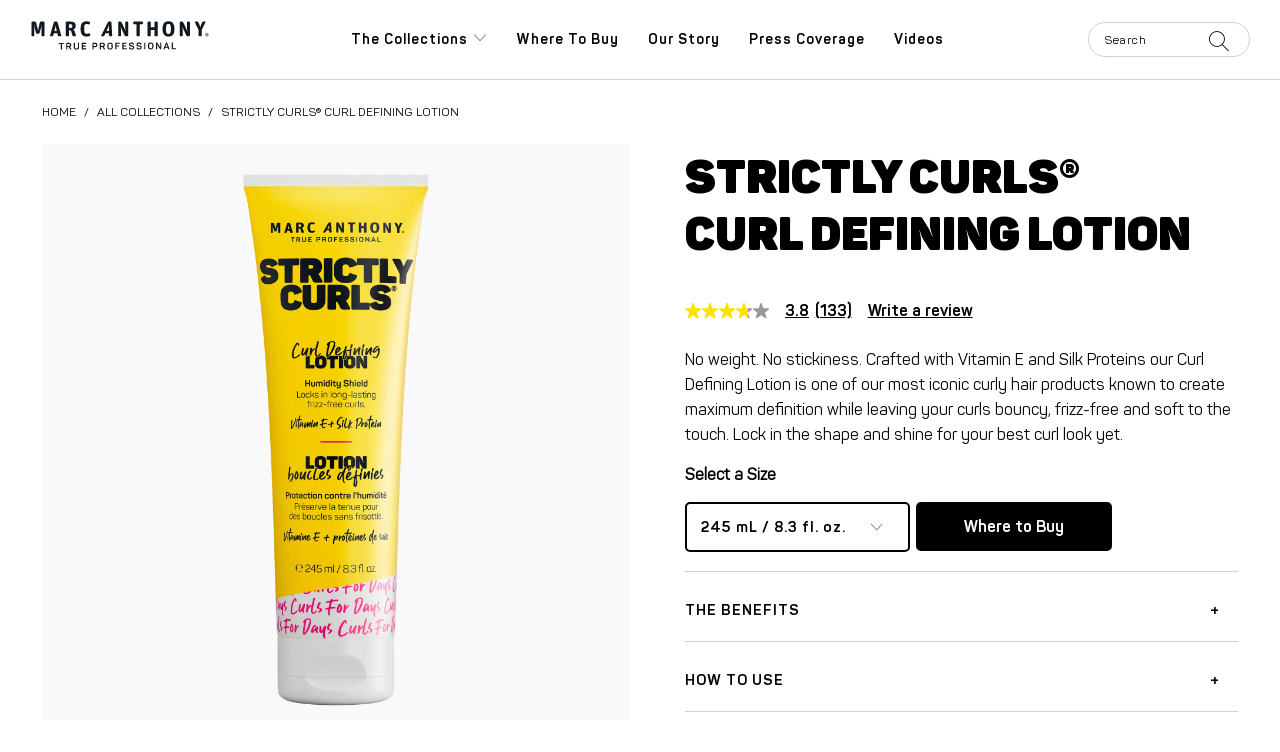

--- FILE ---
content_type: text/html; charset=utf-8
request_url: https://marcanthony.com/products/strictly-curls-curl-defining-lotion
body_size: 23165
content:


 <!DOCTYPE html> <html lang="en"> <head> <!-- OneTrust Cookies Consent Notice start for marcanthony.com --> <script
        src="https://cdn.cookielaw.org/scripttemplates/otSDKStub.js"
        type="text/javascript"
        charset="UTF-8"
        data-domain-script="41e1ec46-cfde-48c3-9dc2-564812054dd4"
      ></script> <script type="text/javascript">
        function OptanonWrapper() {}</script> <!-- OneTrust Cookies Consent Notice end for marcanthony.com --> <meta charset="utf-8"> <meta http-equiv="cleartype" content="on"> <meta name="robots" content="index,follow"> <!-- Mobile Specific Metas --> <meta name="HandheldFriendly" content="True"> <meta name="MobileOptimized" content="320"> <meta name="viewport" content="width=device-width,initial-scale=1"> <meta name="theme-color" content="#ffffff"> <title>
        Strictly Curls® Curl Defining Lotion - Marc Anthony</title> <link rel="preconnect dns-prefetch" href="https://fonts.shopifycdn.com"> <link rel="preconnect dns-prefetch" href="https://cdn.shopify.com"> <link rel="preconnect dns-prefetch" href="https://v.shopify.com"> <link rel="preconnect dns-prefetch" href="https://cdn.shopifycloud.com"> <link rel="stylesheet" href="https://cdnjs.cloudflare.com/ajax/libs/fancybox/3.5.6/jquery.fancybox.css"> <!-- Stylesheets for Turbo "6.1.1" --> <link href="//marcanthony.com/cdn/shop/t/56/assets/styles.scss.css?v=148745046940356704781765895870" rel="stylesheet" type="text/css" media="all" /> <link href="//marcanthony.com/cdn/shop/t/56/assets/custom.scss.css?v=109108625325488464641761060776" rel="stylesheet" type="text/css" media="all" /> <script src="https://kit.fontawesome.com/a076d05399.js" crossorigin="anonymous"></script> <script src="//marcanthony.com/cdn/shop/t/56/assets/lazysizes.js?v=49961840274928461061761060776"></script> <meta
          name="description"
          content="No weight. No stickiness. Crafted with Vitamin E and Silk Proteins our Curl Defining Lotion is one of our most iconic curly hair products known to create maximum definition while leaving your curls bouncy, frizz-free and soft to the touch. Lock in the shape and shine for your best curl look yet. • Defines and softens c"
        > <link rel="shortcut icon" type="image/x-icon" href="//marcanthony.com/cdn/shop/files/20240716_Marc_Anthony_True_Professional_Favicon_32x_6e68af5e-4288-404f-b767-9606d74d5c83_180x180.jpg?v=1721166807"> <link rel="apple-touch-icon" href="//marcanthony.com/cdn/shop/files/20240716_Marc_Anthony_True_Professional_Favicon_32x_6e68af5e-4288-404f-b767-9606d74d5c83_180x180.jpg?v=1721166807"> <link rel="apple-touch-icon" sizes="57x57" href="//marcanthony.com/cdn/shop/files/20240716_Marc_Anthony_True_Professional_Favicon_32x_6e68af5e-4288-404f-b767-9606d74d5c83_57x57.jpg?v=1721166807"> <link rel="apple-touch-icon" sizes="60x60" href="//marcanthony.com/cdn/shop/files/20240716_Marc_Anthony_True_Professional_Favicon_32x_6e68af5e-4288-404f-b767-9606d74d5c83_60x60.jpg?v=1721166807"> <link rel="apple-touch-icon" sizes="72x72" href="//marcanthony.com/cdn/shop/files/20240716_Marc_Anthony_True_Professional_Favicon_32x_6e68af5e-4288-404f-b767-9606d74d5c83_72x72.jpg?v=1721166807"> <link rel="apple-touch-icon" sizes="76x76" href="//marcanthony.com/cdn/shop/files/20240716_Marc_Anthony_True_Professional_Favicon_32x_6e68af5e-4288-404f-b767-9606d74d5c83_76x76.jpg?v=1721166807"> <link rel="apple-touch-icon" sizes="114x114" href="//marcanthony.com/cdn/shop/files/20240716_Marc_Anthony_True_Professional_Favicon_32x_6e68af5e-4288-404f-b767-9606d74d5c83_114x114.jpg?v=1721166807"> <link rel="apple-touch-icon" sizes="180x180" href="//marcanthony.com/cdn/shop/files/20240716_Marc_Anthony_True_Professional_Favicon_32x_6e68af5e-4288-404f-b767-9606d74d5c83_180x180.jpg?v=1721166807"> <link rel="apple-touch-icon" sizes="228x228" href="//marcanthony.com/cdn/shop/files/20240716_Marc_Anthony_True_Professional_Favicon_32x_6e68af5e-4288-404f-b767-9606d74d5c83_228x228.jpg?v=1721166807"> <link rel="canonical" href="https://marcanthony.com/products/strictly-curls-curl-defining-lotion"> <script>window.performance && window.performance.mark && window.performance.mark('shopify.content_for_header.start');</script><meta id="shopify-digital-wallet" name="shopify-digital-wallet" content="/50820907191/digital_wallets/dialog">
<link rel="alternate" type="application/json+oembed" href="https://marcanthony.com/products/strictly-curls-curl-defining-lotion.oembed">
<script async="async" src="/checkouts/internal/preloads.js?locale=en-CA"></script>
<script id="shopify-features" type="application/json">{"accessToken":"a905d8ecb478dc98f22b03ce908ec363","betas":["rich-media-storefront-analytics"],"domain":"marcanthony.com","predictiveSearch":true,"shopId":50820907191,"locale":"en"}</script>
<script>var Shopify = Shopify || {};
Shopify.shop = "mav-mission-25.myshopify.com";
Shopify.locale = "en";
Shopify.currency = {"active":"CAD","rate":"1.0"};
Shopify.country = "CA";
Shopify.theme = {"name":"Optimisations Clics Advertising","id":146847563959,"schema_name":"Turbo","schema_version":"6.1.1","theme_store_id":null,"role":"main"};
Shopify.theme.handle = "null";
Shopify.theme.style = {"id":null,"handle":null};
Shopify.cdnHost = "marcanthony.com/cdn";
Shopify.routes = Shopify.routes || {};
Shopify.routes.root = "/";</script>
<script type="module">!function(o){(o.Shopify=o.Shopify||{}).modules=!0}(window);</script>
<script>!function(o){function n(){var o=[];function n(){o.push(Array.prototype.slice.apply(arguments))}return n.q=o,n}var t=o.Shopify=o.Shopify||{};t.loadFeatures=n(),t.autoloadFeatures=n()}(window);</script>
<script id="shop-js-analytics" type="application/json">{"pageType":"product"}</script>
<script defer="defer" async type="module" src="//marcanthony.com/cdn/shopifycloud/shop-js/modules/v2/client.init-shop-cart-sync_BdyHc3Nr.en.esm.js"></script>
<script defer="defer" async type="module" src="//marcanthony.com/cdn/shopifycloud/shop-js/modules/v2/chunk.common_Daul8nwZ.esm.js"></script>
<script type="module">
  await import("//marcanthony.com/cdn/shopifycloud/shop-js/modules/v2/client.init-shop-cart-sync_BdyHc3Nr.en.esm.js");
await import("//marcanthony.com/cdn/shopifycloud/shop-js/modules/v2/chunk.common_Daul8nwZ.esm.js");

  window.Shopify.SignInWithShop?.initShopCartSync?.({"fedCMEnabled":true,"windoidEnabled":true});

</script>
<script>(function() {
  var isLoaded = false;
  function asyncLoad() {
    if (isLoaded) return;
    isLoaded = true;
    var urls = ["https:\/\/apps.bazaarvoice.com\/deployments\/mavbeauty\/main_site\/production\/en_US\/bv.js?shop=mav-mission-25.myshopify.com"];
    for (var i = 0; i <urls.length; i++) {
      var s = document.createElement('script');
      s.type = 'text/javascript';
      s.async = true;
      s.src = urls[i];
      var x = document.getElementsByTagName('script')[0];
      x.parentNode.insertBefore(s, x);
    }
  };
  if(window.attachEvent) {
    window.attachEvent('onload', asyncLoad);
  } else {
    window.addEventListener('load', asyncLoad, false);
  }
})();</script>
<script id="__st">var __st={"a":50820907191,"offset":-18000,"reqid":"61a9bcd6-ce07-4604-970b-0c697e735311-1769008992","pageurl":"marcanthony.com\/products\/strictly-curls-curl-defining-lotion","u":"f14fdfb9d4b0","p":"product","rtyp":"product","rid":6234483785911};</script>
<script>window.ShopifyPaypalV4VisibilityTracking = true;</script>
<script id="captcha-bootstrap">!function(){'use strict';const t='contact',e='account',n='new_comment',o=[[t,t],['blogs',n],['comments',n],[t,'customer']],c=[[e,'customer_login'],[e,'guest_login'],[e,'recover_customer_password'],[e,'create_customer']],r=t=>t.map((([t,e])=>`form[action*='/${t}']:not([data-nocaptcha='true']) input[name='form_type'][value='${e}']`)).join(','),a=t=>()=>t?[...document.querySelectorAll(t)].map((t=>t.form)):[];function s(){const t=[...o],e=r(t);return a(e)}const i='password',u='form_key',d=['recaptcha-v3-token','g-recaptcha-response','h-captcha-response',i],f=()=>{try{return window.sessionStorage}catch{return}},m='__shopify_v',_=t=>t.elements[u];function p(t,e,n=!1){try{const o=window.sessionStorage,c=JSON.parse(o.getItem(e)),{data:r}=function(t){const{data:e,action:n}=t;return t[m]||n?{data:e,action:n}:{data:t,action:n}}(c);for(const[e,n]of Object.entries(r))t.elements[e]&&(t.elements[e].value=n);n&&o.removeItem(e)}catch(o){console.error('form repopulation failed',{error:o})}}const l='form_type',E='cptcha';function T(t){t.dataset[E]=!0}const w=window,h=w.document,L='Shopify',v='ce_forms',y='captcha';let A=!1;((t,e)=>{const n=(g='f06e6c50-85a8-45c8-87d0-21a2b65856fe',I='https://cdn.shopify.com/shopifycloud/storefront-forms-hcaptcha/ce_storefront_forms_captcha_hcaptcha.v1.5.2.iife.js',D={infoText:'Protected by hCaptcha',privacyText:'Privacy',termsText:'Terms'},(t,e,n)=>{const o=w[L][v],c=o.bindForm;if(c)return c(t,g,e,D).then(n);var r;o.q.push([[t,g,e,D],n]),r=I,A||(h.body.append(Object.assign(h.createElement('script'),{id:'captcha-provider',async:!0,src:r})),A=!0)});var g,I,D;w[L]=w[L]||{},w[L][v]=w[L][v]||{},w[L][v].q=[],w[L][y]=w[L][y]||{},w[L][y].protect=function(t,e){n(t,void 0,e),T(t)},Object.freeze(w[L][y]),function(t,e,n,w,h,L){const[v,y,A,g]=function(t,e,n){const i=e?o:[],u=t?c:[],d=[...i,...u],f=r(d),m=r(i),_=r(d.filter((([t,e])=>n.includes(e))));return[a(f),a(m),a(_),s()]}(w,h,L),I=t=>{const e=t.target;return e instanceof HTMLFormElement?e:e&&e.form},D=t=>v().includes(t);t.addEventListener('submit',(t=>{const e=I(t);if(!e)return;const n=D(e)&&!e.dataset.hcaptchaBound&&!e.dataset.recaptchaBound,o=_(e),c=g().includes(e)&&(!o||!o.value);(n||c)&&t.preventDefault(),c&&!n&&(function(t){try{if(!f())return;!function(t){const e=f();if(!e)return;const n=_(t);if(!n)return;const o=n.value;o&&e.removeItem(o)}(t);const e=Array.from(Array(32),(()=>Math.random().toString(36)[2])).join('');!function(t,e){_(t)||t.append(Object.assign(document.createElement('input'),{type:'hidden',name:u})),t.elements[u].value=e}(t,e),function(t,e){const n=f();if(!n)return;const o=[...t.querySelectorAll(`input[type='${i}']`)].map((({name:t})=>t)),c=[...d,...o],r={};for(const[a,s]of new FormData(t).entries())c.includes(a)||(r[a]=s);n.setItem(e,JSON.stringify({[m]:1,action:t.action,data:r}))}(t,e)}catch(e){console.error('failed to persist form',e)}}(e),e.submit())}));const S=(t,e)=>{t&&!t.dataset[E]&&(n(t,e.some((e=>e===t))),T(t))};for(const o of['focusin','change'])t.addEventListener(o,(t=>{const e=I(t);D(e)&&S(e,y())}));const B=e.get('form_key'),M=e.get(l),P=B&&M;t.addEventListener('DOMContentLoaded',(()=>{const t=y();if(P)for(const e of t)e.elements[l].value===M&&p(e,B);[...new Set([...A(),...v().filter((t=>'true'===t.dataset.shopifyCaptcha))])].forEach((e=>S(e,t)))}))}(h,new URLSearchParams(w.location.search),n,t,e,['guest_login'])})(!0,!1)}();</script>
<script integrity="sha256-4kQ18oKyAcykRKYeNunJcIwy7WH5gtpwJnB7kiuLZ1E=" data-source-attribution="shopify.loadfeatures" defer="defer" src="//marcanthony.com/cdn/shopifycloud/storefront/assets/storefront/load_feature-a0a9edcb.js" crossorigin="anonymous"></script>
<script data-source-attribution="shopify.dynamic_checkout.dynamic.init">var Shopify=Shopify||{};Shopify.PaymentButton=Shopify.PaymentButton||{isStorefrontPortableWallets:!0,init:function(){window.Shopify.PaymentButton.init=function(){};var t=document.createElement("script");t.src="https://marcanthony.com/cdn/shopifycloud/portable-wallets/latest/portable-wallets.en.js",t.type="module",document.head.appendChild(t)}};
</script>
<script data-source-attribution="shopify.dynamic_checkout.buyer_consent">
  function portableWalletsHideBuyerConsent(e){var t=document.getElementById("shopify-buyer-consent"),n=document.getElementById("shopify-subscription-policy-button");t&&n&&(t.classList.add("hidden"),t.setAttribute("aria-hidden","true"),n.removeEventListener("click",e))}function portableWalletsShowBuyerConsent(e){var t=document.getElementById("shopify-buyer-consent"),n=document.getElementById("shopify-subscription-policy-button");t&&n&&(t.classList.remove("hidden"),t.removeAttribute("aria-hidden"),n.addEventListener("click",e))}window.Shopify?.PaymentButton&&(window.Shopify.PaymentButton.hideBuyerConsent=portableWalletsHideBuyerConsent,window.Shopify.PaymentButton.showBuyerConsent=portableWalletsShowBuyerConsent);
</script>
<script data-source-attribution="shopify.dynamic_checkout.cart.bootstrap">document.addEventListener("DOMContentLoaded",(function(){function t(){return document.querySelector("shopify-accelerated-checkout-cart, shopify-accelerated-checkout")}if(t())Shopify.PaymentButton.init();else{new MutationObserver((function(e,n){t()&&(Shopify.PaymentButton.init(),n.disconnect())})).observe(document.body,{childList:!0,subtree:!0})}}));
</script>

<script>window.performance && window.performance.mark && window.performance.mark('shopify.content_for_header.end');</script>

      

<meta name="author" content="Marc Anthony">
<meta property="og:url" content="https://marcanthony.com/products/strictly-curls-curl-defining-lotion">
<meta property="og:site_name" content="Marc Anthony"> <meta property="og:type" content="product"> <meta property="og:title" content="Strictly Curls®  Curl Defining Lotion"> <meta property="og:image" content="https://marcanthony.com/cdn/shop/files/PDP_SC_CurlDefiningLotion_FOP_Web_600x.jpg?v=1767024552"> <meta property="og:image:secure_url" content="https://marcanthony.com/cdn/shop/files/PDP_SC_CurlDefiningLotion_FOP_Web_600x.jpg?v=1767024552"> <meta property="og:image:width" content="2000"> <meta property="og:image:height" content="2000"> <meta property="og:image" content="https://marcanthony.com/cdn/shop/files/PDP_SC_CurlDefiningLotion_01_600x.jpg?v=1767024552"> <meta property="og:image:secure_url" content="https://marcanthony.com/cdn/shop/files/PDP_SC_CurlDefiningLotion_01_600x.jpg?v=1767024552"> <meta property="og:image:width" content="2000"> <meta property="og:image:height" content="2000"> <meta property="og:image" content="https://marcanthony.com/cdn/shop/files/PDP_SC_CurlDefiningLotion_02_600x.jpg?v=1767024552"> <meta property="og:image:secure_url" content="https://marcanthony.com/cdn/shop/files/PDP_SC_CurlDefiningLotion_02_600x.jpg?v=1767024552"> <meta property="og:image:width" content="2000"> <meta property="og:image:height" content="2000"> <meta property="product:price:amount" content="16.99"> <meta property="product:price:currency" content="CAD"> <meta property="og:description" content="No weight. No stickiness. Crafted with Vitamin E and Silk Proteins our Curl Defining Lotion is one of our most iconic curly hair products known to create maximum definition while leaving your curls bouncy, frizz-free and soft to the touch. Lock in the shape and shine for your best curl look yet. • Defines and softens c">




<meta name="twitter:card" content="summary"> <meta name="twitter:title" content="Strictly Curls® <br> Curl Defining Lotion"> <meta name="twitter:description" content="No weight. No stickiness. Crafted with Vitamin E and Silk Proteins our Curl Defining Lotion is one of our most iconic curly hair products known to create maximum definition while leaving your curls bouncy, frizz-free and soft to the touch. Lock in the shape and shine for your best curl look yet. • Defines and softens curls • Repels humidity • Adds shine • Controls frizz • Paraben-free, Sulfate-free, Phthalate-free Apply product evenly to wet or damp hair and gently scrunch. To create spiraling curls, gently twist small random sections with your fingers, but do not pull at them. Allow to dry naturally or lightly diffuse. Pro Tip: For more definition, once dry, wrap random sizes of hair around a small or medium barrel curling iron. Tousle with fingers; never with comb or brush. Silk Protein, Vitamin E AQUA/WATER/EAU, GLYCERIN, POLYSORBATE 20, VP/VA COPOLYMER,"> <meta name="twitter:image" content="https://marcanthony.com/cdn/shop/files/PDP_SC_CurlDefiningLotion_FOP_Web_240x.jpg?v=1767024552"> <meta name="twitter:image:width" content="240"> <meta name="twitter:image:height" content="240"> <meta name="twitter:image:alt" content="Strictly Curls® &lt;br&gt; Curl Defining Lotion"> <script>
  !function(f,b,e,v,n,t,s){if(f.fbq)return;n=f.fbq=function(){n.callMethod?n.callMethod.apply(n,arguments):n.queue.push(arguments)};if(!f._fbq)f._fbq=n;n.push=n;n.loaded=!0;n.version="2.0";n.queue=[];t=b.createElement(e);t.async=!0;t.src=v;s=b.getElementsByTagName(e)[0];s.parentNode.insertBefore(t,s)}(window, document,"script","https://connect.facebook.net/en_US/fbevents.js");
  fbq('init', '214395206672861');
  fbq('track', 'PageView');</script> <noscript><img height="1" width="1" style="display:none"
  src="https://www.facebook.com/tr?id=214395206672861&ev=PageView&noscript=1" /></noscript> <!-- End Meta Pixel Code -->
<script>
!function(w,d,s,t,a){if(w.amzn)return;w.amzn=a=function(){w.amzn.q.push([arguments,(new Date).getTime()])};a.q=[];a.version="0.0";s=d.createElement("script");s.src="https://c.amazon-adsystem.com/aat/amzn.js";s.id="amzn-pixel";s.async=true;t=d.getElementsByTagName("script")[0];t.parentNode.insertBefore(s,t)}(window,document);
amzn("setRegion", "NA");
amzn("addTag", "e4086471-5644-483c-8a28-a5374aec553a");
amzn("trackEvent", "PageView");
</script>
<noscript>
<img src="https://s.amazon-adsystem.com/iu3?pid=e4086471-5644-483c-8a28-a5374aec553a&event=PageView" width="1" height="1" border="0">
</noscript><link href="https://monorail-edge.shopifysvc.com" rel="dns-prefetch">
<script>(function(){if ("sendBeacon" in navigator && "performance" in window) {try {var session_token_from_headers = performance.getEntriesByType('navigation')[0].serverTiming.find(x => x.name == '_s').description;} catch {var session_token_from_headers = undefined;}var session_cookie_matches = document.cookie.match(/_shopify_s=([^;]*)/);var session_token_from_cookie = session_cookie_matches && session_cookie_matches.length === 2 ? session_cookie_matches[1] : "";var session_token = session_token_from_headers || session_token_from_cookie || "";function handle_abandonment_event(e) {var entries = performance.getEntries().filter(function(entry) {return /monorail-edge.shopifysvc.com/.test(entry.name);});if (!window.abandonment_tracked && entries.length === 0) {window.abandonment_tracked = true;var currentMs = Date.now();var navigation_start = performance.timing.navigationStart;var payload = {shop_id: 50820907191,url: window.location.href,navigation_start,duration: currentMs - navigation_start,session_token,page_type: "product"};window.navigator.sendBeacon("https://monorail-edge.shopifysvc.com/v1/produce", JSON.stringify({schema_id: "online_store_buyer_site_abandonment/1.1",payload: payload,metadata: {event_created_at_ms: currentMs,event_sent_at_ms: currentMs}}));}}window.addEventListener('pagehide', handle_abandonment_event);}}());</script>
<script id="web-pixels-manager-setup">(function e(e,d,r,n,o){if(void 0===o&&(o={}),!Boolean(null===(a=null===(i=window.Shopify)||void 0===i?void 0:i.analytics)||void 0===a?void 0:a.replayQueue)){var i,a;window.Shopify=window.Shopify||{};var t=window.Shopify;t.analytics=t.analytics||{};var s=t.analytics;s.replayQueue=[],s.publish=function(e,d,r){return s.replayQueue.push([e,d,r]),!0};try{self.performance.mark("wpm:start")}catch(e){}var l=function(){var e={modern:/Edge?\/(1{2}[4-9]|1[2-9]\d|[2-9]\d{2}|\d{4,})\.\d+(\.\d+|)|Firefox\/(1{2}[4-9]|1[2-9]\d|[2-9]\d{2}|\d{4,})\.\d+(\.\d+|)|Chrom(ium|e)\/(9{2}|\d{3,})\.\d+(\.\d+|)|(Maci|X1{2}).+ Version\/(15\.\d+|(1[6-9]|[2-9]\d|\d{3,})\.\d+)([,.]\d+|)( \(\w+\)|)( Mobile\/\w+|) Safari\/|Chrome.+OPR\/(9{2}|\d{3,})\.\d+\.\d+|(CPU[ +]OS|iPhone[ +]OS|CPU[ +]iPhone|CPU IPhone OS|CPU iPad OS)[ +]+(15[._]\d+|(1[6-9]|[2-9]\d|\d{3,})[._]\d+)([._]\d+|)|Android:?[ /-](13[3-9]|1[4-9]\d|[2-9]\d{2}|\d{4,})(\.\d+|)(\.\d+|)|Android.+Firefox\/(13[5-9]|1[4-9]\d|[2-9]\d{2}|\d{4,})\.\d+(\.\d+|)|Android.+Chrom(ium|e)\/(13[3-9]|1[4-9]\d|[2-9]\d{2}|\d{4,})\.\d+(\.\d+|)|SamsungBrowser\/([2-9]\d|\d{3,})\.\d+/,legacy:/Edge?\/(1[6-9]|[2-9]\d|\d{3,})\.\d+(\.\d+|)|Firefox\/(5[4-9]|[6-9]\d|\d{3,})\.\d+(\.\d+|)|Chrom(ium|e)\/(5[1-9]|[6-9]\d|\d{3,})\.\d+(\.\d+|)([\d.]+$|.*Safari\/(?![\d.]+ Edge\/[\d.]+$))|(Maci|X1{2}).+ Version\/(10\.\d+|(1[1-9]|[2-9]\d|\d{3,})\.\d+)([,.]\d+|)( \(\w+\)|)( Mobile\/\w+|) Safari\/|Chrome.+OPR\/(3[89]|[4-9]\d|\d{3,})\.\d+\.\d+|(CPU[ +]OS|iPhone[ +]OS|CPU[ +]iPhone|CPU IPhone OS|CPU iPad OS)[ +]+(10[._]\d+|(1[1-9]|[2-9]\d|\d{3,})[._]\d+)([._]\d+|)|Android:?[ /-](13[3-9]|1[4-9]\d|[2-9]\d{2}|\d{4,})(\.\d+|)(\.\d+|)|Mobile Safari.+OPR\/([89]\d|\d{3,})\.\d+\.\d+|Android.+Firefox\/(13[5-9]|1[4-9]\d|[2-9]\d{2}|\d{4,})\.\d+(\.\d+|)|Android.+Chrom(ium|e)\/(13[3-9]|1[4-9]\d|[2-9]\d{2}|\d{4,})\.\d+(\.\d+|)|Android.+(UC? ?Browser|UCWEB|U3)[ /]?(15\.([5-9]|\d{2,})|(1[6-9]|[2-9]\d|\d{3,})\.\d+)\.\d+|SamsungBrowser\/(5\.\d+|([6-9]|\d{2,})\.\d+)|Android.+MQ{2}Browser\/(14(\.(9|\d{2,})|)|(1[5-9]|[2-9]\d|\d{3,})(\.\d+|))(\.\d+|)|K[Aa][Ii]OS\/(3\.\d+|([4-9]|\d{2,})\.\d+)(\.\d+|)/},d=e.modern,r=e.legacy,n=navigator.userAgent;return n.match(d)?"modern":n.match(r)?"legacy":"unknown"}(),u="modern"===l?"modern":"legacy",c=(null!=n?n:{modern:"",legacy:""})[u],f=function(e){return[e.baseUrl,"/wpm","/b",e.hashVersion,"modern"===e.buildTarget?"m":"l",".js"].join("")}({baseUrl:d,hashVersion:r,buildTarget:u}),m=function(e){var d=e.version,r=e.bundleTarget,n=e.surface,o=e.pageUrl,i=e.monorailEndpoint;return{emit:function(e){var a=e.status,t=e.errorMsg,s=(new Date).getTime(),l=JSON.stringify({metadata:{event_sent_at_ms:s},events:[{schema_id:"web_pixels_manager_load/3.1",payload:{version:d,bundle_target:r,page_url:o,status:a,surface:n,error_msg:t},metadata:{event_created_at_ms:s}}]});if(!i)return console&&console.warn&&console.warn("[Web Pixels Manager] No Monorail endpoint provided, skipping logging."),!1;try{return self.navigator.sendBeacon.bind(self.navigator)(i,l)}catch(e){}var u=new XMLHttpRequest;try{return u.open("POST",i,!0),u.setRequestHeader("Content-Type","text/plain"),u.send(l),!0}catch(e){return console&&console.warn&&console.warn("[Web Pixels Manager] Got an unhandled error while logging to Monorail."),!1}}}}({version:r,bundleTarget:l,surface:e.surface,pageUrl:self.location.href,monorailEndpoint:e.monorailEndpoint});try{o.browserTarget=l,function(e){var d=e.src,r=e.async,n=void 0===r||r,o=e.onload,i=e.onerror,a=e.sri,t=e.scriptDataAttributes,s=void 0===t?{}:t,l=document.createElement("script"),u=document.querySelector("head"),c=document.querySelector("body");if(l.async=n,l.src=d,a&&(l.integrity=a,l.crossOrigin="anonymous"),s)for(var f in s)if(Object.prototype.hasOwnProperty.call(s,f))try{l.dataset[f]=s[f]}catch(e){}if(o&&l.addEventListener("load",o),i&&l.addEventListener("error",i),u)u.appendChild(l);else{if(!c)throw new Error("Did not find a head or body element to append the script");c.appendChild(l)}}({src:f,async:!0,onload:function(){if(!function(){var e,d;return Boolean(null===(d=null===(e=window.Shopify)||void 0===e?void 0:e.analytics)||void 0===d?void 0:d.initialized)}()){var d=window.webPixelsManager.init(e)||void 0;if(d){var r=window.Shopify.analytics;r.replayQueue.forEach((function(e){var r=e[0],n=e[1],o=e[2];d.publishCustomEvent(r,n,o)})),r.replayQueue=[],r.publish=d.publishCustomEvent,r.visitor=d.visitor,r.initialized=!0}}},onerror:function(){return m.emit({status:"failed",errorMsg:"".concat(f," has failed to load")})},sri:function(e){var d=/^sha384-[A-Za-z0-9+/=]+$/;return"string"==typeof e&&d.test(e)}(c)?c:"",scriptDataAttributes:o}),m.emit({status:"loading"})}catch(e){m.emit({status:"failed",errorMsg:(null==e?void 0:e.message)||"Unknown error"})}}})({shopId: 50820907191,storefrontBaseUrl: "https://marcanthony.com",extensionsBaseUrl: "https://extensions.shopifycdn.com/cdn/shopifycloud/web-pixels-manager",monorailEndpoint: "https://monorail-edge.shopifysvc.com/unstable/produce_batch",surface: "storefront-renderer",enabledBetaFlags: ["2dca8a86"],webPixelsConfigList: [{"id":"427065527","configuration":"{\"config\":\"{\\\"pixel_id\\\":\\\"G-PCJ5H8ERCM\\\",\\\"gtag_events\\\":[{\\\"type\\\":\\\"purchase\\\",\\\"action_label\\\":\\\"G-PCJ5H8ERCM\\\"},{\\\"type\\\":\\\"page_view\\\",\\\"action_label\\\":\\\"G-PCJ5H8ERCM\\\"},{\\\"type\\\":\\\"view_item\\\",\\\"action_label\\\":\\\"G-PCJ5H8ERCM\\\"},{\\\"type\\\":\\\"search\\\",\\\"action_label\\\":\\\"G-PCJ5H8ERCM\\\"},{\\\"type\\\":\\\"add_to_cart\\\",\\\"action_label\\\":\\\"G-PCJ5H8ERCM\\\"},{\\\"type\\\":\\\"begin_checkout\\\",\\\"action_label\\\":\\\"G-PCJ5H8ERCM\\\"},{\\\"type\\\":\\\"add_payment_info\\\",\\\"action_label\\\":\\\"G-PCJ5H8ERCM\\\"}],\\\"enable_monitoring_mode\\\":false}\"}","eventPayloadVersion":"v1","runtimeContext":"OPEN","scriptVersion":"b2a88bafab3e21179ed38636efcd8a93","type":"APP","apiClientId":1780363,"privacyPurposes":[],"dataSharingAdjustments":{"protectedCustomerApprovalScopes":["read_customer_address","read_customer_email","read_customer_name","read_customer_personal_data","read_customer_phone"]}},{"id":"401014967","configuration":"{\"pixelCode\":\"CH42NGBC77U8165F4H30\"}","eventPayloadVersion":"v1","runtimeContext":"STRICT","scriptVersion":"22e92c2ad45662f435e4801458fb78cc","type":"APP","apiClientId":4383523,"privacyPurposes":["ANALYTICS","MARKETING","SALE_OF_DATA"],"dataSharingAdjustments":{"protectedCustomerApprovalScopes":["read_customer_address","read_customer_email","read_customer_name","read_customer_personal_data","read_customer_phone"]}},{"id":"92373175","eventPayloadVersion":"v1","runtimeContext":"LAX","scriptVersion":"1","type":"CUSTOM","privacyPurposes":["ANALYTICS"],"name":"Google Analytics tag (migrated)"},{"id":"shopify-app-pixel","configuration":"{}","eventPayloadVersion":"v1","runtimeContext":"STRICT","scriptVersion":"0450","apiClientId":"shopify-pixel","type":"APP","privacyPurposes":["ANALYTICS","MARKETING"]},{"id":"shopify-custom-pixel","eventPayloadVersion":"v1","runtimeContext":"LAX","scriptVersion":"0450","apiClientId":"shopify-pixel","type":"CUSTOM","privacyPurposes":["ANALYTICS","MARKETING"]}],isMerchantRequest: false,initData: {"shop":{"name":"Marc Anthony","paymentSettings":{"currencyCode":"CAD"},"myshopifyDomain":"mav-mission-25.myshopify.com","countryCode":"CA","storefrontUrl":"https:\/\/marcanthony.com"},"customer":null,"cart":null,"checkout":null,"productVariants":[{"price":{"amount":16.99,"currencyCode":"CAD"},"product":{"title":"Strictly Curls® \u003cbr\u003e Curl Defining Lotion","vendor":"Marc Anthony","id":"6234483785911","untranslatedTitle":"Strictly Curls® \u003cbr\u003e Curl Defining Lotion","url":"\/products\/strictly-curls-curl-defining-lotion","type":"Strictly Curls"},"id":"38036436287671","image":{"src":"\/\/marcanthony.com\/cdn\/shop\/files\/PDP_SC_CurlDefiningLotion_FOP_Web.jpg?v=1767024552"},"sku":"","title":"245 mL \/ 8.3 fl. oz.","untranslatedTitle":"245 mL \/ 8.3 fl. oz."}],"purchasingCompany":null},},"https://marcanthony.com/cdn","fcfee988w5aeb613cpc8e4bc33m6693e112",{"modern":"","legacy":""},{"shopId":"50820907191","storefrontBaseUrl":"https:\/\/marcanthony.com","extensionBaseUrl":"https:\/\/extensions.shopifycdn.com\/cdn\/shopifycloud\/web-pixels-manager","surface":"storefront-renderer","enabledBetaFlags":"[\"2dca8a86\"]","isMerchantRequest":"false","hashVersion":"fcfee988w5aeb613cpc8e4bc33m6693e112","publish":"custom","events":"[[\"page_viewed\",{}],[\"product_viewed\",{\"productVariant\":{\"price\":{\"amount\":16.99,\"currencyCode\":\"CAD\"},\"product\":{\"title\":\"Strictly Curls® \u003cbr\u003e Curl Defining Lotion\",\"vendor\":\"Marc Anthony\",\"id\":\"6234483785911\",\"untranslatedTitle\":\"Strictly Curls® \u003cbr\u003e Curl Defining Lotion\",\"url\":\"\/products\/strictly-curls-curl-defining-lotion\",\"type\":\"Strictly Curls\"},\"id\":\"38036436287671\",\"image\":{\"src\":\"\/\/marcanthony.com\/cdn\/shop\/files\/PDP_SC_CurlDefiningLotion_FOP_Web.jpg?v=1767024552\"},\"sku\":\"\",\"title\":\"245 mL \/ 8.3 fl. oz.\",\"untranslatedTitle\":\"245 mL \/ 8.3 fl. oz.\"}}]]"});</script><script>
  window.ShopifyAnalytics = window.ShopifyAnalytics || {};
  window.ShopifyAnalytics.meta = window.ShopifyAnalytics.meta || {};
  window.ShopifyAnalytics.meta.currency = 'CAD';
  var meta = {"product":{"id":6234483785911,"gid":"gid:\/\/shopify\/Product\/6234483785911","vendor":"Marc Anthony","type":"Strictly Curls","handle":"strictly-curls-curl-defining-lotion","variants":[{"id":38036436287671,"price":1699,"name":"Strictly Curls® \u003cbr\u003e Curl Defining Lotion - 245 mL \/ 8.3 fl. oz.","public_title":"245 mL \/ 8.3 fl. oz.","sku":""}],"remote":false},"page":{"pageType":"product","resourceType":"product","resourceId":6234483785911,"requestId":"61a9bcd6-ce07-4604-970b-0c697e735311-1769008992"}};
  for (var attr in meta) {
    window.ShopifyAnalytics.meta[attr] = meta[attr];
  }
</script>
<script class="analytics">
  (function () {
    var customDocumentWrite = function(content) {
      var jquery = null;

      if (window.jQuery) {
        jquery = window.jQuery;
      } else if (window.Checkout && window.Checkout.$) {
        jquery = window.Checkout.$;
      }

      if (jquery) {
        jquery('body').append(content);
      }
    };

    var hasLoggedConversion = function(token) {
      if (token) {
        return document.cookie.indexOf('loggedConversion=' + token) !== -1;
      }
      return false;
    }

    var setCookieIfConversion = function(token) {
      if (token) {
        var twoMonthsFromNow = new Date(Date.now());
        twoMonthsFromNow.setMonth(twoMonthsFromNow.getMonth() + 2);

        document.cookie = 'loggedConversion=' + token + '; expires=' + twoMonthsFromNow;
      }
    }

    var trekkie = window.ShopifyAnalytics.lib = window.trekkie = window.trekkie || [];
    if (trekkie.integrations) {
      return;
    }
    trekkie.methods = [
      'identify',
      'page',
      'ready',
      'track',
      'trackForm',
      'trackLink'
    ];
    trekkie.factory = function(method) {
      return function() {
        var args = Array.prototype.slice.call(arguments);
        args.unshift(method);
        trekkie.push(args);
        return trekkie;
      };
    };
    for (var i = 0; i < trekkie.methods.length; i++) {
      var key = trekkie.methods[i];
      trekkie[key] = trekkie.factory(key);
    }
    trekkie.load = function(config) {
      trekkie.config = config || {};
      trekkie.config.initialDocumentCookie = document.cookie;
      var first = document.getElementsByTagName('script')[0];
      var script = document.createElement('script');
      script.type = 'text/javascript';
      script.onerror = function(e) {
        var scriptFallback = document.createElement('script');
        scriptFallback.type = 'text/javascript';
        scriptFallback.onerror = function(error) {
                var Monorail = {
      produce: function produce(monorailDomain, schemaId, payload) {
        var currentMs = new Date().getTime();
        var event = {
          schema_id: schemaId,
          payload: payload,
          metadata: {
            event_created_at_ms: currentMs,
            event_sent_at_ms: currentMs
          }
        };
        return Monorail.sendRequest("https://" + monorailDomain + "/v1/produce", JSON.stringify(event));
      },
      sendRequest: function sendRequest(endpointUrl, payload) {
        // Try the sendBeacon API
        if (window && window.navigator && typeof window.navigator.sendBeacon === 'function' && typeof window.Blob === 'function' && !Monorail.isIos12()) {
          var blobData = new window.Blob([payload], {
            type: 'text/plain'
          });

          if (window.navigator.sendBeacon(endpointUrl, blobData)) {
            return true;
          } // sendBeacon was not successful

        } // XHR beacon

        var xhr = new XMLHttpRequest();

        try {
          xhr.open('POST', endpointUrl);
          xhr.setRequestHeader('Content-Type', 'text/plain');
          xhr.send(payload);
        } catch (e) {
          console.log(e);
        }

        return false;
      },
      isIos12: function isIos12() {
        return window.navigator.userAgent.lastIndexOf('iPhone; CPU iPhone OS 12_') !== -1 || window.navigator.userAgent.lastIndexOf('iPad; CPU OS 12_') !== -1;
      }
    };
    Monorail.produce('monorail-edge.shopifysvc.com',
      'trekkie_storefront_load_errors/1.1',
      {shop_id: 50820907191,
      theme_id: 146847563959,
      app_name: "storefront",
      context_url: window.location.href,
      source_url: "//marcanthony.com/cdn/s/trekkie.storefront.cd680fe47e6c39ca5d5df5f0a32d569bc48c0f27.min.js"});

        };
        scriptFallback.async = true;
        scriptFallback.src = '//marcanthony.com/cdn/s/trekkie.storefront.cd680fe47e6c39ca5d5df5f0a32d569bc48c0f27.min.js';
        first.parentNode.insertBefore(scriptFallback, first);
      };
      script.async = true;
      script.src = '//marcanthony.com/cdn/s/trekkie.storefront.cd680fe47e6c39ca5d5df5f0a32d569bc48c0f27.min.js';
      first.parentNode.insertBefore(script, first);
    };
    trekkie.load(
      {"Trekkie":{"appName":"storefront","development":false,"defaultAttributes":{"shopId":50820907191,"isMerchantRequest":null,"themeId":146847563959,"themeCityHash":"14828441621890473407","contentLanguage":"en","currency":"CAD","eventMetadataId":"a4c27483-0a17-4ca3-8e91-51d17acb18d3"},"isServerSideCookieWritingEnabled":true,"monorailRegion":"shop_domain","enabledBetaFlags":["65f19447"]},"Session Attribution":{},"S2S":{"facebookCapiEnabled":false,"source":"trekkie-storefront-renderer","apiClientId":580111}}
    );

    var loaded = false;
    trekkie.ready(function() {
      if (loaded) return;
      loaded = true;

      window.ShopifyAnalytics.lib = window.trekkie;

      var originalDocumentWrite = document.write;
      document.write = customDocumentWrite;
      try { window.ShopifyAnalytics.merchantGoogleAnalytics.call(this); } catch(error) {};
      document.write = originalDocumentWrite;

      window.ShopifyAnalytics.lib.page(null,{"pageType":"product","resourceType":"product","resourceId":6234483785911,"requestId":"61a9bcd6-ce07-4604-970b-0c697e735311-1769008992","shopifyEmitted":true});

      var match = window.location.pathname.match(/checkouts\/(.+)\/(thank_you|post_purchase)/)
      var token = match? match[1]: undefined;
      if (!hasLoggedConversion(token)) {
        setCookieIfConversion(token);
        window.ShopifyAnalytics.lib.track("Viewed Product",{"currency":"CAD","variantId":38036436287671,"productId":6234483785911,"productGid":"gid:\/\/shopify\/Product\/6234483785911","name":"Strictly Curls® \u003cbr\u003e Curl Defining Lotion - 245 mL \/ 8.3 fl. oz.","price":"16.99","sku":"","brand":"Marc Anthony","variant":"245 mL \/ 8.3 fl. oz.","category":"Strictly Curls","nonInteraction":true,"remote":false},undefined,undefined,{"shopifyEmitted":true});
      window.ShopifyAnalytics.lib.track("monorail:\/\/trekkie_storefront_viewed_product\/1.1",{"currency":"CAD","variantId":38036436287671,"productId":6234483785911,"productGid":"gid:\/\/shopify\/Product\/6234483785911","name":"Strictly Curls® \u003cbr\u003e Curl Defining Lotion - 245 mL \/ 8.3 fl. oz.","price":"16.99","sku":"","brand":"Marc Anthony","variant":"245 mL \/ 8.3 fl. oz.","category":"Strictly Curls","nonInteraction":true,"remote":false,"referer":"https:\/\/marcanthony.com\/products\/strictly-curls-curl-defining-lotion"});
      }
    });


        var eventsListenerScript = document.createElement('script');
        eventsListenerScript.async = true;
        eventsListenerScript.src = "//marcanthony.com/cdn/shopifycloud/storefront/assets/shop_events_listener-3da45d37.js";
        document.getElementsByTagName('head')[0].appendChild(eventsListenerScript);

})();</script>
  <script>
  if (!window.ga || (window.ga && typeof window.ga !== 'function')) {
    window.ga = function ga() {
      (window.ga.q = window.ga.q || []).push(arguments);
      if (window.Shopify && window.Shopify.analytics && typeof window.Shopify.analytics.publish === 'function') {
        window.Shopify.analytics.publish("ga_stub_called", {}, {sendTo: "google_osp_migration"});
      }
      console.error("Shopify's Google Analytics stub called with:", Array.from(arguments), "\nSee https://help.shopify.com/manual/promoting-marketing/pixels/pixel-migration#google for more information.");
    };
    if (window.Shopify && window.Shopify.analytics && typeof window.Shopify.analytics.publish === 'function') {
      window.Shopify.analytics.publish("ga_stub_initialized", {}, {sendTo: "google_osp_migration"});
    }
  }
</script>
<script
  defer
  src="https://marcanthony.com/cdn/shopifycloud/perf-kit/shopify-perf-kit-3.0.4.min.js"
  data-application="storefront-renderer"
  data-shop-id="50820907191"
  data-render-region="gcp-us-central1"
  data-page-type="product"
  data-theme-instance-id="146847563959"
  data-theme-name="Turbo"
  data-theme-version="6.1.1"
  data-monorail-region="shop_domain"
  data-resource-timing-sampling-rate="10"
  data-shs="true"
  data-shs-beacon="true"
  data-shs-export-with-fetch="true"
  data-shs-logs-sample-rate="1"
  data-shs-beacon-endpoint="https://marcanthony.com/api/collect"
></script>
</head> <script src="https://ajax.googleapis.com/ajax/libs/jquery/3.3.1/jquery.min.js"></script> <script>
      $(document).ready(function () {
        // Add smooth scrolling to all links
        $('a').on('click', function (event) {
          // Make sure this.hash has a value before overriding default behavior
          if (this.hash !== '') {
            // Prevent default anchor click behavior
            event.preventDefault();

            // Store hash
            var hash = this.hash;

            // Using jQuery's animate() method to add smooth page scroll
            // The optional number (800) specifies the number of milliseconds it takes to scroll to the specified area
            $('html, body').animate(
              {
                scrollTop: $(hash).offset().top,
              },
              800,
              function () {
                // Add hash (#) to URL when done scrolling (default click behavior)
                window.location.hash = hash;
              }
            );
          } // End if
        });
      });</script> <noscript> <style>
        .product_section .product_form,
        .product_gallery {
          opacity: 1;
        }

        .multi_select,
        form .select {
          display: block !important;
        }

        .image-element__wrap {
          display: none;
        }</style></noscript> <body
      class="product"
      data-money-format="${{amount}}
"
      data-shop-currency="CAD"
      data-shop-url="https://marcanthony.com"
    > <div id="shopify-section-header" class="shopify-section shopify-section--header">



<script type="application/ld+json">
  {
    "@context": "http://schema.org",
    "@type": "Organization",
    "name": "Marc Anthony",
    
      
      "logo": "https://marcanthony.com/cdn/shop/files/Marc_Anthony_True_Professional_Logo_576x.svg?v=1702042240",
    
    "sameAs": [
      "",
      "https://www.facebook.com/marcanthonyhaircare/",
      "",
      "https://www.instagram.com/marcanthonyhaircare/",
      "",
      "",
      "https://www.youtube.com/user/MarcAnthonyHairCare",
      "https://www.tiktok.com/@marcanthonyhaircare"
    ],
    "url": "https://marcanthony.com"
  }
</script>



<header id="header" class="mobile_nav-fixed--true"> <div class="top-bar"> <a class="mobile_nav dropdown_link" data-dropdown-rel="mobile_menu" data-no-instant="true"> <div> <span></span> <span></span> <span></span> <span></span></div> <span class="menu_title">Menu</span></a> <a href="/" class="mobile_logo" title="Marc Anthony - True Professional Website"><img src="//marcanthony.com/cdn/shop/files/M25_MA_Logo_Lockup_Black_bb3b44a3-6ea6-4d22-909b-b530f792709f.png?v=1724785763" width="155" height="31" alt="Marc Anthony - True Professional " style="display: block; margin-left: auto; margin-right: auto;" /></a> <div class="top-bar--right"> <a href="/search" class="icon-search dropdown_link" title="Search" data-dropdown-rel="search"></a></div></div> <div class="dropdown_container center" data-dropdown="search"> <div class="dropdown"> <form action="/search" class="header_search_form"> <input type="hidden" name="type" value="product" /> <span class="icon-search search-submit"></span> <input type="text" name="q" placeholder="Search" autocapitalize="off" autocomplete="off" autocorrect="off" class="search-terms" /></form></div></div> <div class="dropdown_container" data-dropdown="mobile_menu"> <div class="dropdown"> <ul class="menu" id="mobile_menu"> <li data-mobile-dropdown-rel="the-collections" class="sublink"> <a data-no-instant href="/pages/collections" class="parent-link--true">
            The Collections <span class="right icon-down-arrow"></span></a> <ul> <li><a href="/collections">What's New</a></li></ul></li> <li data-mobile-dropdown-rel="where-to-buy"> <a data-no-instant href="/pages/where-to-buy" class="parent-link--true">
            Where to Buy</a></li> <li data-mobile-dropdown-rel="our-story"> <a data-no-instant href="/pages/our-story" class="parent-link--true">
            Our Story</a></li> <li data-mobile-dropdown-rel="press-coverage"> <a data-no-instant href="/blogs/press-coverage" class="parent-link--true">
            Press Coverage</a></li> <li data-mobile-dropdown-rel="videos"> <a data-no-instant href="/pages/videos" class="parent-link--true">
            Videos</a></li> <li data-no-instant> <a href="https://shopify.com/50820907191/account?locale=en&region_country=CA" id="customer_login_link">Login</a></li></ul></div></div>
</header>





<header class="feature_image  search-enabled--true"> <div class="header  header-fixed--true header-background--solid"> <div class="top-bar"> <ul class="menu"></ul> <div class="top-bar--right-menu"> <ul class="menu"> <li> <a href="/account" class="icon-user" title="My Account "> <span>Login</span></a></li></ul></div></div> <div class="main-nav__wrapper"> <div class="main-nav menu-position--inline logo-alignment--left logo-position--left search-enabled--true" > <a href="/" title="Marc Anthony - True Professional Website"><img src="//marcanthony.com/cdn/shop/files/Marc_Anthony_True_Professional_Logo.svg?v=1702042240" width="320" height="64" alt="Marc Anthony - True Professional" /></a> <div class="nav nav--combined"> <ul class="menu center"> <li><a href="/pages/collections" class="  dropdown_link" data-dropdown-rel="the-collections">The Collections <span class="icon-down-arrow"></span></a></li> <li><a href="/pages/where-to-buy" class="   top_link " data-dropdown-rel="where-to-buy">Where to Buy</a></li> <li><a href="/pages/our-story" class="   top_link " data-dropdown-rel="our-story">Our Story</a></li> <li><a href="/blogs/press-coverage" class="   top_link " data-dropdown-rel="press-coverage">Press Coverage</a></li> <li><a href="/pages/videos" class="   top_link " data-dropdown-rel="videos">Videos</a></li></ul></div> <div class="search-container" data-autocomplete-true> <form action="/search" class="search__form"> <input type="hidden" name="type" value="product" /> <span class="icon-search search-submit"></span> <input type="text" name="q" placeholder="Search" value="" autocapitalize="off" autocomplete="off" autocorrect="off" /></form> <div class="search-link"> <a href="/search" class="icon-search dropdown_link" title="Search" data-dropdown-rel="search"></a></div></div> <div class="dropdown_container center" data-dropdown="search"> <div class="dropdown" data-autocomplete-true> <form action="/search" class="header_search_form"> <input type="hidden" name="type" value="product" /> <span class="icon-search search-submit"></span> <input type="text" name="q" placeholder="Search" autocapitalize="off" autocomplete="off" autocorrect="off" class="search-terms" /></form></div></div> <div class="dropdown_container" data-dropdown="the-collections"> <div class="dropdown menu"> <div class="dropdown_content dropdown_narrow"> <div class="dropdown_column"> <ul class="dropdown_item"> <li> <a href="/collections" class="">What's New</a></li></ul></div></div></div></div></div></div></div>
</header>

<style>
  div.header__logo,
  div.header__logo img,
  div.header__logo span,
  .sticky_nav .menu-position--block .header__logo {
    max-width: 285px;
  }
</style>


</div> <div class="mega-menu-container"> <div id="shopify-section-mega-menu-1" class="shopify-section shopify-section--mega-menu"> <div class="dropdown_container mega-menu mega-menu-1" data-dropdown="the-collections"> <div class="dropdown menu"> <div class="dropdown_content "> <div class="dropdown_column" > <div class="mega-menu__richtext"></div> <!-- Array:   -->
              
<div class="dropdown_column__menu"> <ul>
                      
<li> <a href="/collections/whats-new">What's New?</a></li> 
                      
<li> <a href="/collections/top-sellers">Top Sellers</a></li></ul></div> <div class="mega-menu__richtext"></div></div> <div class="dropdown_column" > <div class="mega-menu__richtext"> <p>BENEFITS</p></div> <!-- Array:   -->
              
<div class="dropdown_column__menu"> <ul>
                      
<li> <a href="/collections/curl-definition">Curl Definition</a></li> 
                      
<li> <a href="/collections/damage-relief">Damage Relief</a></li> 
                      
<li> <a href="/collections/strength">Strength</a></li> 
                      
<li> <a href="/collections/length-retention">Length Retention</a></li> 
                      
<li> <a href="/collections/volume-lift">Volume & Lift</a></li> 
                      
<li> <a href="/collections/hydration-moisture">Hydration & Moisture</a></li> 
                      
<li> <a href="/collections/frizz-control">Frizz Control</a></li> 
                      
<li> <a href="/collections/color-care">Color Care</a></li> 
                      
<li> <a href="/collections/shine">Shine</a></li></ul></div> <div class="mega-menu__richtext"></div></div> <div class="dropdown_column" > <div class="mega-menu__richtext"> <p>CATEGORIES</p></div> <!-- Array:   -->
              
<div class="dropdown_column__menu"> <ul>
                      
<li> <a href="/collections/shampoos">Shampoos</a></li> 
                      
<li> <a href="/collections/conditioners">Conditioners</a></li> 
                      
<li> <a href="/collections/stylers">Stylers</a></li> 
                      
<li> <a href="/collections/treatments">Treatments</a></li> 
                      
<li> <a href="/collections/scalp-care">Scalp Care</a></li></ul></div> <div class="mega-menu__richtext"></div></div> <div class="dropdown_column" > <div class="mega-menu__richtext"> <p>COLLECTIONS</p></div> <!-- Array:  style-flex,repair-bond-rescuplex -->
              
<div class="dropdown_column__menu"> <ul>
                      
<li> <a href="https://marcanthony.com/pages/style-flex">Style Flex™ <span class="new-label">New</span></a></li> 
                      
<li> <a href="https://marcanthony.com/collections/repair-bond">Repair Bond +Rescuplex™ <span class="new-label">New</span></a></li> 
                      
<li> <a href="/pages/strictly-curls">Strictly Curls®</a></li> 
                      
<li> <a href="/pages/grow-long">Grow Long™</a></li> 
                      
<li> <a href="/pages/instantly-thick-biotin">Instantly Thick</a></li> 
                      
<li> <a href="/pages/strictly-curls-3x-moisture">Strictly Curls® 3x Moisture</a></li> 
                      
<li> <a href="/pages/complete-color-care">Complete Color Care™</a></li> 
                      
<li> <a href="/pages/coconut-shea">Coconut & Shea</a></li> 
                      
<li> <a href="/pages/argan-oil">Argan Oil</a></li> 
                      
<li> <a href="/pages/big-volume">Big Volume</a></li> 
                      
<li> <a href="/pages/collections"><b style="text-decoration: underline;">View All</b></a></li></ul></div> <div class="mega-menu__richtext"></div></div> <div class="dropdown_column" > <div class="mega-menu__richtext"></div> <div class="mega-menu__image-caption-link"> <a  >
                    
                      










<div class="image-element__wrap" style=" max-width: 2000px;"> <img  alt=""
        
        data-src="//marcanthony.com/cdn/shop/files/Megamenu_Feature_Thumbnail_v3_1600x.jpg?v=1613655885"
        data-sizes="auto"
        data-aspectratio="2000/2000"
        data-srcset="//marcanthony.com/cdn/shop/files/Megamenu_Feature_Thumbnail_v3_5000x.jpg?v=1613655885 5000w,
    //marcanthony.com/cdn/shop/files/Megamenu_Feature_Thumbnail_v3_4500x.jpg?v=1613655885 4500w,
    //marcanthony.com/cdn/shop/files/Megamenu_Feature_Thumbnail_v3_4000x.jpg?v=1613655885 4000w,
    //marcanthony.com/cdn/shop/files/Megamenu_Feature_Thumbnail_v3_3500x.jpg?v=1613655885 3500w,
    //marcanthony.com/cdn/shop/files/Megamenu_Feature_Thumbnail_v3_3000x.jpg?v=1613655885 3000w,
    //marcanthony.com/cdn/shop/files/Megamenu_Feature_Thumbnail_v3_2500x.jpg?v=1613655885 2500w,
    //marcanthony.com/cdn/shop/files/Megamenu_Feature_Thumbnail_v3_2000x.jpg?v=1613655885 2000w,
    //marcanthony.com/cdn/shop/files/Megamenu_Feature_Thumbnail_v3_1800x.jpg?v=1613655885 1800w,
    //marcanthony.com/cdn/shop/files/Megamenu_Feature_Thumbnail_v3_1600x.jpg?v=1613655885 1600w,
    //marcanthony.com/cdn/shop/files/Megamenu_Feature_Thumbnail_v3_1400x.jpg?v=1613655885 1400w,
    //marcanthony.com/cdn/shop/files/Megamenu_Feature_Thumbnail_v3_1200x.jpg?v=1613655885 1200w,
    //marcanthony.com/cdn/shop/files/Megamenu_Feature_Thumbnail_v3_1000x.jpg?v=1613655885 1000w,
    //marcanthony.com/cdn/shop/files/Megamenu_Feature_Thumbnail_v3_800x.jpg?v=1613655885 800w,
    //marcanthony.com/cdn/shop/files/Megamenu_Feature_Thumbnail_v3_600x.jpg?v=1613655885 600w,
    //marcanthony.com/cdn/shop/files/Megamenu_Feature_Thumbnail_v3_400x.jpg?v=1613655885 400w,
    //marcanthony.com/cdn/shop/files/Megamenu_Feature_Thumbnail_v3_200x.jpg?v=1613655885 200w"
        height="2000"
        width="2000"
        style=";"
        class="lazyload transition--appear "
        srcset="data:image/svg+xml;utf8,<svg%20xmlns='http://www.w3.org/2000/svg'%20width='2000'%20height='2000'></svg>"
  />
</div>



<noscript> <img src="//marcanthony.com/cdn/shop/files/Megamenu_Feature_Thumbnail_v3_2000x.jpg?v=1613655885" alt="" class=" noscript">
</noscript></a></div> <!-- Array:   --> <div class="mega-menu__richtext"></div></div></div></div></div> <ul class="mobile-mega-menu hidden" data-mobile-dropdown="the-collections"> <div> <li class="mobile-mega-menu_block mega-menu__richtext"></li>
        

        

        
<li class="mobile-mega-menu_block sublink"> <a data-no-instant href="" class="parent-link--false">
                Featured Products <span class="right icon-down-arrow"></span></a> <ul>
              
<li> <a href="/collections/whats-new">What's New?</a></li>
              
<li> <a href="/collections/top-sellers">Top Sellers</a></li></ul></li> <li class="mobile-mega-menu_block"  ></li></div> <div> <li class="mobile-mega-menu_block mega-menu__richtext"> <p>BENEFITS</p></li>
        

        

        
<li class="mobile-mega-menu_block sublink"> <a data-no-instant href="" class="parent-link--false">
                Benefits <span class="right icon-down-arrow"></span></a> <ul>
              
<li> <a href="/collections/curl-definition">Curl Definition</a></li>
              
<li> <a href="/collections/damage-relief">Damage Relief</a></li>
              
<li> <a href="/collections/strength">Strength</a></li>
              
<li> <a href="/collections/length-retention">Length Retention</a></li>
              
<li> <a href="/collections/volume-lift">Volume & Lift</a></li>
              
<li> <a href="/collections/hydration-moisture">Hydration & Moisture</a></li>
              
<li> <a href="/collections/frizz-control">Frizz Control</a></li>
              
<li> <a href="/collections/color-care">Color Care</a></li>
              
<li> <a href="/collections/shine">Shine</a></li></ul></li> <li class="mobile-mega-menu_block"  ></li></div> <div> <li class="mobile-mega-menu_block mega-menu__richtext"> <p>CATEGORIES</p></li>
        

        

        
<li class="mobile-mega-menu_block sublink"> <a data-no-instant href="" class="parent-link--false">
                Categories <span class="right icon-down-arrow"></span></a> <ul>
              
<li> <a href="/collections/shampoos">Shampoos</a></li>
              
<li> <a href="/collections/conditioners">Conditioners</a></li>
              
<li> <a href="/collections/stylers">Stylers</a></li>
              
<li> <a href="/collections/treatments">Treatments</a></li>
              
<li> <a href="/collections/scalp-care">Scalp Care</a></li></ul></li> <li class="mobile-mega-menu_block"  ></li></div> <div> <li class="mobile-mega-menu_block mega-menu__richtext"> <p>COLLECTIONS</p></li>
        

        

        
<li class="mobile-mega-menu_block sublink"> <a data-no-instant href="" class="parent-link--false">
                Collections <span class="right icon-down-arrow"></span></a> <ul>
              
<li> <a href="https://marcanthony.com/pages/style-flex">Style Flex™ <span class="new-label">New</span></a></li>
              
<li> <a href="https://marcanthony.com/collections/repair-bond">Repair Bond +Rescuplex™ <span class="new-label">New</span></a></li>
              
<li> <a href="/pages/strictly-curls">Strictly Curls®</a></li>
              
<li> <a href="/pages/grow-long">Grow Long™</a></li>
              
<li> <a href="/pages/instantly-thick-biotin">Instantly Thick</a></li>
              
<li> <a href="/pages/strictly-curls-3x-moisture">Strictly Curls® 3x Moisture</a></li>
              
<li> <a href="/pages/complete-color-care">Complete Color Care™</a></li>
              
<li> <a href="/pages/coconut-shea">Coconut & Shea</a></li>
              
<li> <a href="/pages/argan-oil">Argan Oil</a></li>
              
<li> <a href="/pages/big-volume">Big Volume</a></li>
              
<li> <a href="/pages/collections"><b style="text-decoration: underline;">View All</b></a></li></ul></li> <li class="mobile-mega-menu_block"  ></li></div> <div> <li class="mobile-mega-menu_block mega-menu__richtext"></li> <li class="mobile-mega-menu_block"> <a  >
              
                










<div class="image-element__wrap" style=" max-width: 2000px;"> <img  alt=""
        
        data-src="//marcanthony.com/cdn/shop/files/Megamenu_Feature_Thumbnail_v3_1600x.jpg?v=1613655885"
        data-sizes="auto"
        data-aspectratio="2000/2000"
        data-srcset="//marcanthony.com/cdn/shop/files/Megamenu_Feature_Thumbnail_v3_5000x.jpg?v=1613655885 5000w,
    //marcanthony.com/cdn/shop/files/Megamenu_Feature_Thumbnail_v3_4500x.jpg?v=1613655885 4500w,
    //marcanthony.com/cdn/shop/files/Megamenu_Feature_Thumbnail_v3_4000x.jpg?v=1613655885 4000w,
    //marcanthony.com/cdn/shop/files/Megamenu_Feature_Thumbnail_v3_3500x.jpg?v=1613655885 3500w,
    //marcanthony.com/cdn/shop/files/Megamenu_Feature_Thumbnail_v3_3000x.jpg?v=1613655885 3000w,
    //marcanthony.com/cdn/shop/files/Megamenu_Feature_Thumbnail_v3_2500x.jpg?v=1613655885 2500w,
    //marcanthony.com/cdn/shop/files/Megamenu_Feature_Thumbnail_v3_2000x.jpg?v=1613655885 2000w,
    //marcanthony.com/cdn/shop/files/Megamenu_Feature_Thumbnail_v3_1800x.jpg?v=1613655885 1800w,
    //marcanthony.com/cdn/shop/files/Megamenu_Feature_Thumbnail_v3_1600x.jpg?v=1613655885 1600w,
    //marcanthony.com/cdn/shop/files/Megamenu_Feature_Thumbnail_v3_1400x.jpg?v=1613655885 1400w,
    //marcanthony.com/cdn/shop/files/Megamenu_Feature_Thumbnail_v3_1200x.jpg?v=1613655885 1200w,
    //marcanthony.com/cdn/shop/files/Megamenu_Feature_Thumbnail_v3_1000x.jpg?v=1613655885 1000w,
    //marcanthony.com/cdn/shop/files/Megamenu_Feature_Thumbnail_v3_800x.jpg?v=1613655885 800w,
    //marcanthony.com/cdn/shop/files/Megamenu_Feature_Thumbnail_v3_600x.jpg?v=1613655885 600w,
    //marcanthony.com/cdn/shop/files/Megamenu_Feature_Thumbnail_v3_400x.jpg?v=1613655885 400w,
    //marcanthony.com/cdn/shop/files/Megamenu_Feature_Thumbnail_v3_200x.jpg?v=1613655885 200w"
        height="2000"
        width="2000"
        style=";"
        class="lazyload transition--appear "
        srcset="data:image/svg+xml;utf8,<svg%20xmlns='http://www.w3.org/2000/svg'%20width='2000'%20height='2000'></svg>"
  />
</div>



<noscript> <img src="//marcanthony.com/cdn/shop/files/Megamenu_Feature_Thumbnail_v3_2000x.jpg?v=1613655885" alt="" class=" noscript">
</noscript></a></li> <li class="mobile-mega-menu_block"  ></li></div></ul>



</div> <div id="shopify-section-mega-menu-2" class="shopify-section shopify-section--mega-menu"> <div class="dropdown_container mega-menu mega-menu-2" data-dropdown="speakers"> <div class="dropdown menu"> <div class="dropdown_content "> <div class="dropdown_column" > <div class="mega-menu__richtext"></div> <div class="mega-menu__richtext"></div></div> <div class="dropdown_column" > <div class="mega-menu__richtext"></div> <div class="mega-menu__image-caption-link"> <a href="/products/beoplay-a2-active" > <p class="mega-menu__image-caption">Beoplay A2 Active</p></a></div> <div class="mega-menu__richtext"></div></div> <div class="dropdown_column" > <div class="mega-menu__richtext"></div> <div class="mega-menu__image-caption-link"> <a href="/products/beoplay-a1" > <p class="mega-menu__image-caption">Beoplay A1</p></a></div> <div class="mega-menu__richtext"></div></div> <div class="dropdown_column" > <div class="mega-menu__richtext"></div> <div class="mega-menu__image-caption-link"> <a href="/products/beolit-17" > <p class="mega-menu__image-caption">Beolit 17</p></a></div> <div class="mega-menu__richtext"></div></div> <div class="dropdown_column" > <div class="mega-menu__richtext"></div> <div class="mega-menu__image-caption-link"> <a href="/products/beoplay-s3" > <p class="mega-menu__image-caption">Beoplay S3</p></a></div> <div class="mega-menu__richtext"></div></div></div></div></div> <ul class="mobile-mega-menu hidden" data-mobile-dropdown="speakers"> <div> <li class="mobile-mega-menu_block mega-menu__richtext"></li> <li class="mobile-mega-menu_block"  ></li></div> <div> <li class="mobile-mega-menu_block mega-menu__richtext"></li> <li class="mobile-mega-menu_block"  > <a href="/products/beoplay-a2-active" > <p class="mobile-mega-menu__image-caption">Beoplay A2 Active</p></a></li> <li class="mobile-mega-menu_block"  ></li></div> <div> <li class="mobile-mega-menu_block mega-menu__richtext"></li> <li class="mobile-mega-menu_block"  > <a href="/products/beoplay-a1" > <p class="mobile-mega-menu__image-caption">Beoplay A1</p></a></li> <li class="mobile-mega-menu_block"  ></li></div> <div> <li class="mobile-mega-menu_block mega-menu__richtext"></li> <li class="mobile-mega-menu_block"  > <a href="/products/beolit-17" > <p class="mobile-mega-menu__image-caption">Beolit 17</p></a></li> <li class="mobile-mega-menu_block"  ></li></div> <div> <li class="mobile-mega-menu_block mega-menu__richtext"></li> <li class="mobile-mega-menu_block"  > <a href="/products/beoplay-s3" > <p class="mobile-mega-menu__image-caption">Beoplay S3</p></a></li> <li class="mobile-mega-menu_block"  ></li></div></ul>



</div></div> <main id="MainContent" role="main" tabindex="-1">
    

<section class="section has-padding-top"> <div class="container">

    


<script type="application/ld+json">
 {
 "@context" : "https://schema.org",
   "@type" : "Product",
   "@id" : "https://marcanthony.com/products/strictly-curls-curl-defining-lotion",
   "name" : "Strictly Curls® &lt;br&gt; Curl Defining Lotion",
   "image": "https:\/\/marcanthony.com\/cdn\/shop\/files\/PDP_SC_CurlDefiningLotion_FOP_Web_1024x1024.jpg?v=1767024552",
   "description" : "No weight. No stickiness. Crafted with Vitamin E and Silk Proteins our Curl Defining Lotion is one of our most iconic curly hair products known to create maximum definition while leaving your curls bouncy, frizz-free and soft to the touch. Lock in the shape and shine for your best curl look yet.   • Defines and softens curls  • Repels humidity  • Adds shine  • Controls frizz  • Paraben-free, Sulfate-free, Phthalate-free  Apply product evenly to wet or damp hair and gently scrunch. To create spiraling curls, gently twist small random sections with your fingers, but do not pull at them. Allow to dry naturally or lightly diffuse.\nPro Tip: For more definition, once dry, wrap random sizes of hair around a small or medium barrel curling iron. Tousle with fingers; never with comb or brush.  Silk Protein, Vitamin E  AQUA\/WATER\/EAU, GLYCERIN, POLYSORBATE 20, VP\/VA COPOLYMER, TOCOPHERYL ACETATE (VITAMIN - E) , HYDROLYZED SILK, PANTHENOL (VITAMIN - B5), CELLULOSE, SORBIC ACID, PROPYLENE GLYCOL, SODIUM HYDROXIDE, HYDROXYETHYLCELLULOSE, CARBOMER, CAPRYLYL GLYCOL, STYRENE\/VP COPOLYMER, SODIUM ACETATE, ISOPROPYL ALCOHOL, POTASSIUM SORBATE, PARFUM (FRAGRANCE), CYCLOTETRASILOXANE, BENZYL ALCOHOL, POLYQUATERNIUM-7, PHENOXYETHANOL, SODIUM BENZOATE, CI 19140 (YELLOW 5), LIMONENE, HEXYL CINNAMAL, BENZYL BENZOATE, CITRAL, LINALOOL.  No weight. No stickiness. All definition. Humidity resistance locks in lasting curls.",
   
    "sku": "38036436287671",
  
   "brand" : "Marc Anthony"
 }
</script> <div class="breadcrumb__wrapper one-whole column"> <div class="breadcrumb-collection breadcrumb-collection--product"> <script type="application/ld+json">
  {
    "@context": "https://schema.org",
    "@type": "BreadcrumbList",
    "itemListElement": [
      {
        "@type": "ListItem",
        "position": 1,
        "item": {
          "@id": "https://marcanthony.com",
          "name": "Home"
        }
      },
      {
        "@type": "ListItem",
        "position": 2,
        "item": {
          
            "@id": "/collections/all",
            "name": "Products"
          
        }
      },
      {
        "@type": "ListItem",
        "position": 3,
        "item": {
          "@id": "/products/strictly-curls-curl-defining-lotion",
          "name": "Strictly Curls® &lt;br&gt; Curl Defining Lotion"
        }
      }
    ]
  }
</script>

<div class="breadcrumb_text"> <a href="/" title="Marc Anthony" class="breadcrumb_link"> <span>Home</span></a> <span class="breadcrumb-divider">/</span> <a href="/pages/collections" title="Products" class="breadcrumb_link"> <span>All Collections</span></a> <span class="breadcrumb-divider">/</span> <a href="/products/strictly-curls-curl-defining-lotion" class="breadcrumb_link"> <span>Strictly Curls®  Curl Defining Lotion</span></a>
</div></div></div> <section class="section--has-sidebar-option is-flex is-flex-wrap has-padding-top"> <div id="shopify-section-product-sidebar" class="shopify-section shopify-section--product-sidebar">





</div> <div id="shopify-section-product-template" class="shopify-section shopify-section--product-template has-sidebar-option">



<a name="pagecontent" id="pagecontent"></a>

<div class="product product-6234483785911 product-name--strictly-curls-curl-defining-lotion product_section js-product_section is-flex media-position--left" data-rv-handle="strictly-curls-curl-defining-lotion"> <div class="three-sixths columns medium-down--one-whole product__images">
    





<style data-shopify>
.shopify-model-viewer-ui model-viewer {
  --progress-bar-height: 2px;
  --progress-bar-color: #000000;
}
</style>

<div class="gallery-wrap
            gallery-arrows--false
            
            gallery-thumbnails--bottom"> <div class="product_gallery js-product-gallery product-6234483785911-gallery
              transparentBackground--false
              slideshow-transition--slide
              popup-enabled--true
              show-gallery-arrows--false
               multi-image "
            data-thumbnails-enabled="true"
            data-gallery-arrows-enabled="false"
            data-slideshow-speed="0"
            data-slideshow-animation="slide"
            data-thumbnails-position="bottom"
            data-thumbnails-slider-enabled="true"
            data-zoom="true"
            data-video-loop="false"
            data-product-id="6234483785911"
            data-product-lightbox="true"
            data-media-count="7"
            data-product-gallery> <div class="gallery-cell" data-product-id="6234483785911" data-media-type="image" data-thumb="" data-title=""> <a  href="//marcanthony.com/cdn/shop/files/PDP_SC_CurlDefiningLotion_FOP_Web_5000x.jpg?v=1767024552"
                    class="lightbox"
                    data-fancybox="6234483785911"
                    rel="product-lightbox"
                    tabindex="-1"> <div class="image__container" style="max-width: 2000px"> <img  data-zoom-src="//marcanthony.com/cdn/shop/files/PDP_SC_CurlDefiningLotion_FOP_Web_5000x.jpg?v=1767024552"
                        alt="Strictly Curls® &amp;lt;br&amp;gt; Curl Defining Lotion"
                        class=" lazyload appear"
                        data-image-id="34453231075511"
                        data-index="0"
                        data-sizes="100vw"
                        data-aspectratio="2000/2000"
                        data-src="//marcanthony.com/cdn/shop/files/PDP_SC_CurlDefiningLotion_FOP_Web_1200x.jpg?v=1767024552"
                        data-srcset=" //marcanthony.com/cdn/shop/files/PDP_SC_CurlDefiningLotion_FOP_Web_200x.jpg?v=1767024552 200w,
                                      //marcanthony.com/cdn/shop/files/PDP_SC_CurlDefiningLotion_FOP_Web_400x.jpg?v=1767024552 400w,
                                      //marcanthony.com/cdn/shop/files/PDP_SC_CurlDefiningLotion_FOP_Web_600x.jpg?v=1767024552 600w,
                                      //marcanthony.com/cdn/shop/files/PDP_SC_CurlDefiningLotion_FOP_Web_800x.jpg?v=1767024552 800w,
                                      //marcanthony.com/cdn/shop/files/PDP_SC_CurlDefiningLotion_FOP_Web_1200x.jpg?v=1767024552 1200w,
                                      //marcanthony.com/cdn/shop/files/PDP_SC_CurlDefiningLotion_FOP_Web_2000x.jpg?v=1767024552 2000w"
                        height="2000"
                        width="2000"
                        srcset="data:image/svg+xml;utf8,<svg%20xmlns='http://www.w3.org/2000/svg'%20width='2000'%20height='2000'></svg>"
                        /></div></a></div> <div class="gallery-cell" data-product-id="6234483785911" data-media-type="image" data-thumb="" data-title="Strictly Curls® &amp;lt;br&amp;gt; Curl Defining Lotion"> <a  href="//marcanthony.com/cdn/shop/files/PDP_SC_CurlDefiningLotion_01_5000x.jpg?v=1767024552"
                    class="lightbox"
                    data-fancybox="6234483785911"
                    rel="product-lightbox"
                    tabindex="-1"> <div class="image__container" style="max-width: 2000px"> <img  data-zoom-src="//marcanthony.com/cdn/shop/files/PDP_SC_CurlDefiningLotion_01_5000x.jpg?v=1767024552"
                        alt="Strictly Curls® &amp;lt;br&amp;gt; Curl Defining Lotion"
                        class=" lazyload appear"
                        data-image-id="34453226160311"
                        data-index="1"
                        data-sizes="100vw"
                        data-aspectratio="2000/2000"
                        data-src="//marcanthony.com/cdn/shop/files/PDP_SC_CurlDefiningLotion_01_1200x.jpg?v=1767024552"
                        data-srcset=" //marcanthony.com/cdn/shop/files/PDP_SC_CurlDefiningLotion_01_200x.jpg?v=1767024552 200w,
                                      //marcanthony.com/cdn/shop/files/PDP_SC_CurlDefiningLotion_01_400x.jpg?v=1767024552 400w,
                                      //marcanthony.com/cdn/shop/files/PDP_SC_CurlDefiningLotion_01_600x.jpg?v=1767024552 600w,
                                      //marcanthony.com/cdn/shop/files/PDP_SC_CurlDefiningLotion_01_800x.jpg?v=1767024552 800w,
                                      //marcanthony.com/cdn/shop/files/PDP_SC_CurlDefiningLotion_01_1200x.jpg?v=1767024552 1200w,
                                      //marcanthony.com/cdn/shop/files/PDP_SC_CurlDefiningLotion_01_2000x.jpg?v=1767024552 2000w"
                        height="2000"
                        width="2000"
                        srcset="data:image/svg+xml;utf8,<svg%20xmlns='http://www.w3.org/2000/svg'%20width='2000'%20height='2000'></svg>"
                        /></div></a></div> <div class="gallery-cell" data-product-id="6234483785911" data-media-type="image" data-thumb="" data-title="Strictly Curls® &amp;lt;br&amp;gt; Curl Defining Lotion"> <a  href="//marcanthony.com/cdn/shop/files/PDP_SC_CurlDefiningLotion_02_5000x.jpg?v=1767024552"
                    class="lightbox"
                    data-fancybox="6234483785911"
                    rel="product-lightbox"
                    tabindex="-1"> <div class="image__container" style="max-width: 2000px"> <img  data-zoom-src="//marcanthony.com/cdn/shop/files/PDP_SC_CurlDefiningLotion_02_5000x.jpg?v=1767024552"
                        alt="Strictly Curls® &amp;lt;br&amp;gt; Curl Defining Lotion"
                        class=" lazyload appear"
                        data-image-id="34453226193079"
                        data-index="2"
                        data-sizes="100vw"
                        data-aspectratio="2000/2000"
                        data-src="//marcanthony.com/cdn/shop/files/PDP_SC_CurlDefiningLotion_02_1200x.jpg?v=1767024552"
                        data-srcset=" //marcanthony.com/cdn/shop/files/PDP_SC_CurlDefiningLotion_02_200x.jpg?v=1767024552 200w,
                                      //marcanthony.com/cdn/shop/files/PDP_SC_CurlDefiningLotion_02_400x.jpg?v=1767024552 400w,
                                      //marcanthony.com/cdn/shop/files/PDP_SC_CurlDefiningLotion_02_600x.jpg?v=1767024552 600w,
                                      //marcanthony.com/cdn/shop/files/PDP_SC_CurlDefiningLotion_02_800x.jpg?v=1767024552 800w,
                                      //marcanthony.com/cdn/shop/files/PDP_SC_CurlDefiningLotion_02_1200x.jpg?v=1767024552 1200w,
                                      //marcanthony.com/cdn/shop/files/PDP_SC_CurlDefiningLotion_02_2000x.jpg?v=1767024552 2000w"
                        height="2000"
                        width="2000"
                        srcset="data:image/svg+xml;utf8,<svg%20xmlns='http://www.w3.org/2000/svg'%20width='2000'%20height='2000'></svg>"
                        /></div></a></div> <div class="gallery-cell" data-product-id="6234483785911" data-media-type="image" data-thumb="" data-title="Strictly Curls® &amp;lt;br&amp;gt; Curl Defining Lotion"> <a  href="//marcanthony.com/cdn/shop/files/PDP_SC_CurlDefiningLotion_03_5000x.jpg?v=1767024552"
                    class="lightbox"
                    data-fancybox="6234483785911"
                    rel="product-lightbox"
                    tabindex="-1"> <div class="image__container" style="max-width: 2000px"> <img  data-zoom-src="//marcanthony.com/cdn/shop/files/PDP_SC_CurlDefiningLotion_03_5000x.jpg?v=1767024552"
                        alt="Strictly Curls® &amp;lt;br&amp;gt; Curl Defining Lotion"
                        class=" lazyload appear"
                        data-image-id="34453226225847"
                        data-index="3"
                        data-sizes="100vw"
                        data-aspectratio="2000/2000"
                        data-src="//marcanthony.com/cdn/shop/files/PDP_SC_CurlDefiningLotion_03_1200x.jpg?v=1767024552"
                        data-srcset=" //marcanthony.com/cdn/shop/files/PDP_SC_CurlDefiningLotion_03_200x.jpg?v=1767024552 200w,
                                      //marcanthony.com/cdn/shop/files/PDP_SC_CurlDefiningLotion_03_400x.jpg?v=1767024552 400w,
                                      //marcanthony.com/cdn/shop/files/PDP_SC_CurlDefiningLotion_03_600x.jpg?v=1767024552 600w,
                                      //marcanthony.com/cdn/shop/files/PDP_SC_CurlDefiningLotion_03_800x.jpg?v=1767024552 800w,
                                      //marcanthony.com/cdn/shop/files/PDP_SC_CurlDefiningLotion_03_1200x.jpg?v=1767024552 1200w,
                                      //marcanthony.com/cdn/shop/files/PDP_SC_CurlDefiningLotion_03_2000x.jpg?v=1767024552 2000w"
                        height="2000"
                        width="2000"
                        srcset="data:image/svg+xml;utf8,<svg%20xmlns='http://www.w3.org/2000/svg'%20width='2000'%20height='2000'></svg>"
                        /></div></a></div> <div class="gallery-cell" data-product-id="6234483785911" data-media-type="image" data-thumb="" data-title="Strictly Curls® &amp;lt;br&amp;gt; Curl Defining Lotion"> <a  href="//marcanthony.com/cdn/shop/files/PDP_SC_CurlDefiningLotion_04_5000x.jpg?v=1767024552"
                    class="lightbox"
                    data-fancybox="6234483785911"
                    rel="product-lightbox"
                    tabindex="-1"> <div class="image__container" style="max-width: 2000px"> <img  data-zoom-src="//marcanthony.com/cdn/shop/files/PDP_SC_CurlDefiningLotion_04_5000x.jpg?v=1767024552"
                        alt="Strictly Curls® &amp;lt;br&amp;gt; Curl Defining Lotion"
                        class=" lazyload appear"
                        data-image-id="34453226258615"
                        data-index="4"
                        data-sizes="100vw"
                        data-aspectratio="2000/2000"
                        data-src="//marcanthony.com/cdn/shop/files/PDP_SC_CurlDefiningLotion_04_1200x.jpg?v=1767024552"
                        data-srcset=" //marcanthony.com/cdn/shop/files/PDP_SC_CurlDefiningLotion_04_200x.jpg?v=1767024552 200w,
                                      //marcanthony.com/cdn/shop/files/PDP_SC_CurlDefiningLotion_04_400x.jpg?v=1767024552 400w,
                                      //marcanthony.com/cdn/shop/files/PDP_SC_CurlDefiningLotion_04_600x.jpg?v=1767024552 600w,
                                      //marcanthony.com/cdn/shop/files/PDP_SC_CurlDefiningLotion_04_800x.jpg?v=1767024552 800w,
                                      //marcanthony.com/cdn/shop/files/PDP_SC_CurlDefiningLotion_04_1200x.jpg?v=1767024552 1200w,
                                      //marcanthony.com/cdn/shop/files/PDP_SC_CurlDefiningLotion_04_2000x.jpg?v=1767024552 2000w"
                        height="2000"
                        width="2000"
                        srcset="data:image/svg+xml;utf8,<svg%20xmlns='http://www.w3.org/2000/svg'%20width='2000'%20height='2000'></svg>"
                        /></div></a></div> <div class="gallery-cell" data-product-id="6234483785911" data-media-type="image" data-thumb="" data-title="Strictly Curls® &amp;lt;br&amp;gt; Curl Defining Lotion"> <a  href="//marcanthony.com/cdn/shop/files/PDP_SC_CurlDefiningLotion_05_5000x.jpg?v=1767024552"
                    class="lightbox"
                    data-fancybox="6234483785911"
                    rel="product-lightbox"
                    tabindex="-1"> <div class="image__container" style="max-width: 2000px"> <img  data-zoom-src="//marcanthony.com/cdn/shop/files/PDP_SC_CurlDefiningLotion_05_5000x.jpg?v=1767024552"
                        alt="Strictly Curls® &amp;lt;br&amp;gt; Curl Defining Lotion"
                        class=" lazyload appear"
                        data-image-id="34453226291383"
                        data-index="5"
                        data-sizes="100vw"
                        data-aspectratio="2000/2000"
                        data-src="//marcanthony.com/cdn/shop/files/PDP_SC_CurlDefiningLotion_05_1200x.jpg?v=1767024552"
                        data-srcset=" //marcanthony.com/cdn/shop/files/PDP_SC_CurlDefiningLotion_05_200x.jpg?v=1767024552 200w,
                                      //marcanthony.com/cdn/shop/files/PDP_SC_CurlDefiningLotion_05_400x.jpg?v=1767024552 400w,
                                      //marcanthony.com/cdn/shop/files/PDP_SC_CurlDefiningLotion_05_600x.jpg?v=1767024552 600w,
                                      //marcanthony.com/cdn/shop/files/PDP_SC_CurlDefiningLotion_05_800x.jpg?v=1767024552 800w,
                                      //marcanthony.com/cdn/shop/files/PDP_SC_CurlDefiningLotion_05_1200x.jpg?v=1767024552 1200w,
                                      //marcanthony.com/cdn/shop/files/PDP_SC_CurlDefiningLotion_05_2000x.jpg?v=1767024552 2000w"
                        height="2000"
                        width="2000"
                        srcset="data:image/svg+xml;utf8,<svg%20xmlns='http://www.w3.org/2000/svg'%20width='2000'%20height='2000'></svg>"
                        /></div></a></div> <div class="gallery-cell" data-product-id="6234483785911" data-media-type="image" data-thumb="" data-title="Strictly Curls® &amp;lt;br&amp;gt; Curl Defining Lotion"> <a  href="//marcanthony.com/cdn/shop/files/PDP_SC_CurlDefiningLotion_06_5000x.jpg?v=1767024552"
                    class="lightbox"
                    data-fancybox="6234483785911"
                    rel="product-lightbox"
                    tabindex="-1"> <div class="image__container" style="max-width: 2000px"> <img  data-zoom-src="//marcanthony.com/cdn/shop/files/PDP_SC_CurlDefiningLotion_06_5000x.jpg?v=1767024552"
                        alt="Strictly Curls® &amp;lt;br&amp;gt; Curl Defining Lotion"
                        class=" lazyload appear"
                        data-image-id="34453226324151"
                        data-index="6"
                        data-sizes="100vw"
                        data-aspectratio="2000/2000"
                        data-src="//marcanthony.com/cdn/shop/files/PDP_SC_CurlDefiningLotion_06_1200x.jpg?v=1767024552"
                        data-srcset=" //marcanthony.com/cdn/shop/files/PDP_SC_CurlDefiningLotion_06_200x.jpg?v=1767024552 200w,
                                      //marcanthony.com/cdn/shop/files/PDP_SC_CurlDefiningLotion_06_400x.jpg?v=1767024552 400w,
                                      //marcanthony.com/cdn/shop/files/PDP_SC_CurlDefiningLotion_06_600x.jpg?v=1767024552 600w,
                                      //marcanthony.com/cdn/shop/files/PDP_SC_CurlDefiningLotion_06_800x.jpg?v=1767024552 800w,
                                      //marcanthony.com/cdn/shop/files/PDP_SC_CurlDefiningLotion_06_1200x.jpg?v=1767024552 1200w,
                                      //marcanthony.com/cdn/shop/files/PDP_SC_CurlDefiningLotion_06_2000x.jpg?v=1767024552 2000w"
                        height="2000"
                        width="2000"
                        srcset="data:image/svg+xml;utf8,<svg%20xmlns='http://www.w3.org/2000/svg'%20width='2000'%20height='2000'></svg>"
                        /></div></a></div></div> <div class="product_gallery_nav
            product-gallery__thumbnails
            product_gallery_nav--bottom
            product-6234483785911-gallery-nav"> <div tabindex="0" class="gallery-cell product-gallery__thumbnail" data-title="Strictly Curls® &amp;lt;br&amp;gt; Curl Defining Lotion"> <img src="//marcanthony.com/cdn/shop/files/PDP_SC_CurlDefiningLotion_FOP_Web_300x.jpg?v=1767024552" alt=""></div> <div tabindex="0" class="gallery-cell product-gallery__thumbnail" data-title="Strictly Curls® &amp;lt;br&amp;gt; Curl Defining Lotion"> <img src="//marcanthony.com/cdn/shop/files/PDP_SC_CurlDefiningLotion_01_300x.jpg?v=1767024552" alt=""></div> <div tabindex="0" class="gallery-cell product-gallery__thumbnail" data-title="Strictly Curls® &amp;lt;br&amp;gt; Curl Defining Lotion"> <img src="//marcanthony.com/cdn/shop/files/PDP_SC_CurlDefiningLotion_02_300x.jpg?v=1767024552" alt=""></div> <div tabindex="0" class="gallery-cell product-gallery__thumbnail" data-title="Strictly Curls® &amp;lt;br&amp;gt; Curl Defining Lotion"> <img src="//marcanthony.com/cdn/shop/files/PDP_SC_CurlDefiningLotion_03_300x.jpg?v=1767024552" alt=""></div> <div tabindex="0" class="gallery-cell product-gallery__thumbnail" data-title="Strictly Curls® &amp;lt;br&amp;gt; Curl Defining Lotion"> <img src="//marcanthony.com/cdn/shop/files/PDP_SC_CurlDefiningLotion_04_300x.jpg?v=1767024552" alt=""></div> <div tabindex="0" class="gallery-cell product-gallery__thumbnail" data-title="Strictly Curls® &amp;lt;br&amp;gt; Curl Defining Lotion"> <img src="//marcanthony.com/cdn/shop/files/PDP_SC_CurlDefiningLotion_05_300x.jpg?v=1767024552" alt=""></div> <div tabindex="0" class="gallery-cell product-gallery__thumbnail" data-title="Strictly Curls® &amp;lt;br&amp;gt; Curl Defining Lotion"> <img src="//marcanthony.com/cdn/shop/files/PDP_SC_CurlDefiningLotion_06_300x.jpg?v=1767024552" alt=""></div></div>
    
  
</div></div> <div class="three-sixths columns medium-down--one-whole" style="padding-left:35px;"> <h1 class="product_name">Strictly Curls® <br> Curl Defining Lotion</h1>
    
<br>


<div data-bv-show="rating_summary" data-bv-product-id="6234483785911"></div>
<! –– Bazaarvoice Shopify Integration Version 2.2 ––>


<br> <div style="font-family: 'Panton-regular';" class="description"> <p>No weight. No stickiness. Crafted with Vitamin E and Silk Proteins our Curl Defining Lotion is one of our most iconic curly hair products known to create maximum definition while leaving your curls bouncy, frizz-free and soft to the touch. Lock in the shape and shine for your best curl look yet. <br></div>
      
    

    
      






<div
  class="product_form init smart-payment-button--false  product_form--dropdown"
  id="product-form-6234483785911"
  data-product-form
  data-options-size="1"
  data-money-format="${{amount}}"
  data-shop-currency="CAD"
  data-select-id="product-select-6234483785911product-template"
  data-enable-state="true"
  data-product="{&quot;id&quot;:6234483785911,&quot;title&quot;:&quot;Strictly Curls® \u003cbr\u003e Curl Defining Lotion&quot;,&quot;handle&quot;:&quot;strictly-curls-curl-defining-lotion&quot;,&quot;description&quot;:&quot;\u003cp\u003eNo weight. No stickiness. Crafted with Vitamin E and Silk Proteins our Curl Defining Lotion is one of our most iconic curly hair products known to create maximum definition while leaving your curls bouncy, frizz-free and soft to the touch. Lock in the shape and shine for your best curl look yet. \u003cbr\u003e \u003c!-- split --\u003e • Defines and softens curls \u003cbr\u003e \u003cmeta charset=\&quot;utf-8\&quot;\u003e\u003cspan data-mce-fragment=\&quot;1\&quot;\u003e• \u003c\/span\u003eRepels humidity \u003cbr\u003e \u003cmeta charset=\&quot;utf-8\&quot;\u003e\u003cspan data-mce-fragment=\&quot;1\&quot;\u003e• \u003c\/span\u003eAdds shine \u003cbr\u003e \u003cmeta charset=\&quot;utf-8\&quot;\u003e\u003cspan data-mce-fragment=\&quot;1\&quot;\u003e• \u003c\/span\u003eControls frizz \u003cbr\u003e \u003cmeta charset=\&quot;utf-8\&quot;\u003e\u003cspan data-mce-fragment=\&quot;1\&quot;\u003e• \u003c\/span\u003eParaben-free, Sulfate-free, Phthalate-free \u003c!-- split --\u003e Apply product evenly to wet or damp hair and gently scrunch. To create spiraling curls, gently twist small random sections with your fingers, but do not pull at them. Allow to dry naturally or lightly diffuse.\u003c\/p\u003e\n\u003cp\u003ePro Tip: For more definition, once dry, wrap random sizes of hair around a small or medium barrel curling iron. Tousle with fingers; never with comb or brush. \u003c!-- split --\u003e Silk Protein, Vitamin E \u003c!-- split --\u003e AQUA\/WATER\/EAU, GLYCERIN, POLYSORBATE 20, VP\/VA COPOLYMER, TOCOPHERYL ACETATE (VITAMIN - E) , HYDROLYZED SILK, PANTHENOL (VITAMIN - B5), CELLULOSE, SORBIC ACID, PROPYLENE GLYCOL, SODIUM HYDROXIDE, HYDROXYETHYLCELLULOSE, CARBOMER, CAPRYLYL GLYCOL, STYRENE\/VP COPOLYMER, SODIUM ACETATE, ISOPROPYL ALCOHOL, POTASSIUM SORBATE, PARFUM (FRAGRANCE), CYCLOTETRASILOXANE, BENZYL ALCOHOL, POLYQUATERNIUM-7, PHENOXYETHANOL, SODIUM BENZOATE, CI 19140 (YELLOW 5), LIMONENE, HEXYL CINNAMAL, BENZYL BENZOATE, CITRAL, LINALOOL. \u003c!-- split --\u003e No weight. No stickiness. All definition. Humidity resistance locks in lasting curls.\u003c\/p\u003e&quot;,&quot;published_at&quot;:&quot;2021-01-28T10:15:46-05:00&quot;,&quot;created_at&quot;:&quot;2021-01-28T10:05:41-05:00&quot;,&quot;vendor&quot;:&quot;Marc Anthony&quot;,&quot;type&quot;:&quot;Strictly Curls&quot;,&quot;tags&quot;:[&quot;Curl Definition&quot;,&quot;Damage Relief&quot;,&quot;Frizz Control&quot;,&quot;Hydration \u0026 Moisture&quot;,&quot;Loose Curls&quot;,&quot;Shine&quot;,&quot;Strength&quot;,&quot;strictly curls&quot;,&quot;Tight Curls&quot;,&quot;Waves&quot;],&quot;price&quot;:1699,&quot;price_min&quot;:1699,&quot;price_max&quot;:1699,&quot;available&quot;:true,&quot;price_varies&quot;:false,&quot;compare_at_price&quot;:null,&quot;compare_at_price_min&quot;:0,&quot;compare_at_price_max&quot;:0,&quot;compare_at_price_varies&quot;:false,&quot;variants&quot;:[{&quot;id&quot;:38036436287671,&quot;title&quot;:&quot;245 mL \/ 8.3 fl. oz.&quot;,&quot;option1&quot;:&quot;245 mL \/ 8.3 fl. oz.&quot;,&quot;option2&quot;:null,&quot;option3&quot;:null,&quot;sku&quot;:&quot;&quot;,&quot;requires_shipping&quot;:true,&quot;taxable&quot;:true,&quot;featured_image&quot;:null,&quot;available&quot;:true,&quot;name&quot;:&quot;Strictly Curls® \u003cbr\u003e Curl Defining Lotion - 245 mL \/ 8.3 fl. oz.&quot;,&quot;public_title&quot;:&quot;245 mL \/ 8.3 fl. oz.&quot;,&quot;options&quot;:[&quot;245 mL \/ 8.3 fl. oz.&quot;],&quot;price&quot;:1699,&quot;weight&quot;:0,&quot;compare_at_price&quot;:null,&quot;inventory_management&quot;:&quot;shopify&quot;,&quot;barcode&quot;:null,&quot;requires_selling_plan&quot;:false,&quot;selling_plan_allocations&quot;:[]}],&quot;images&quot;:[&quot;\/\/marcanthony.com\/cdn\/shop\/files\/PDP_SC_CurlDefiningLotion_FOP_Web.jpg?v=1767024552&quot;,&quot;\/\/marcanthony.com\/cdn\/shop\/files\/PDP_SC_CurlDefiningLotion_01.jpg?v=1767024552&quot;,&quot;\/\/marcanthony.com\/cdn\/shop\/files\/PDP_SC_CurlDefiningLotion_02.jpg?v=1767024552&quot;,&quot;\/\/marcanthony.com\/cdn\/shop\/files\/PDP_SC_CurlDefiningLotion_03.jpg?v=1767024552&quot;,&quot;\/\/marcanthony.com\/cdn\/shop\/files\/PDP_SC_CurlDefiningLotion_04.jpg?v=1767024552&quot;,&quot;\/\/marcanthony.com\/cdn\/shop\/files\/PDP_SC_CurlDefiningLotion_05.jpg?v=1767024552&quot;,&quot;\/\/marcanthony.com\/cdn\/shop\/files\/PDP_SC_CurlDefiningLotion_06.jpg?v=1767024552&quot;],&quot;featured_image&quot;:&quot;\/\/marcanthony.com\/cdn\/shop\/files\/PDP_SC_CurlDefiningLotion_FOP_Web.jpg?v=1767024552&quot;,&quot;options&quot;:[&quot;Select a Size&quot;],&quot;media&quot;:[{&quot;alt&quot;:null,&quot;id&quot;:34453231075511,&quot;position&quot;:1,&quot;preview_image&quot;:{&quot;aspect_ratio&quot;:1.0,&quot;height&quot;:2000,&quot;width&quot;:2000,&quot;src&quot;:&quot;\/\/marcanthony.com\/cdn\/shop\/files\/PDP_SC_CurlDefiningLotion_FOP_Web.jpg?v=1767024552&quot;},&quot;aspect_ratio&quot;:1.0,&quot;height&quot;:2000,&quot;media_type&quot;:&quot;image&quot;,&quot;src&quot;:&quot;\/\/marcanthony.com\/cdn\/shop\/files\/PDP_SC_CurlDefiningLotion_FOP_Web.jpg?v=1767024552&quot;,&quot;width&quot;:2000},{&quot;alt&quot;:null,&quot;id&quot;:34453226160311,&quot;position&quot;:2,&quot;preview_image&quot;:{&quot;aspect_ratio&quot;:1.0,&quot;height&quot;:2000,&quot;width&quot;:2000,&quot;src&quot;:&quot;\/\/marcanthony.com\/cdn\/shop\/files\/PDP_SC_CurlDefiningLotion_01.jpg?v=1767024552&quot;},&quot;aspect_ratio&quot;:1.0,&quot;height&quot;:2000,&quot;media_type&quot;:&quot;image&quot;,&quot;src&quot;:&quot;\/\/marcanthony.com\/cdn\/shop\/files\/PDP_SC_CurlDefiningLotion_01.jpg?v=1767024552&quot;,&quot;width&quot;:2000},{&quot;alt&quot;:null,&quot;id&quot;:34453226193079,&quot;position&quot;:3,&quot;preview_image&quot;:{&quot;aspect_ratio&quot;:1.0,&quot;height&quot;:2000,&quot;width&quot;:2000,&quot;src&quot;:&quot;\/\/marcanthony.com\/cdn\/shop\/files\/PDP_SC_CurlDefiningLotion_02.jpg?v=1767024552&quot;},&quot;aspect_ratio&quot;:1.0,&quot;height&quot;:2000,&quot;media_type&quot;:&quot;image&quot;,&quot;src&quot;:&quot;\/\/marcanthony.com\/cdn\/shop\/files\/PDP_SC_CurlDefiningLotion_02.jpg?v=1767024552&quot;,&quot;width&quot;:2000},{&quot;alt&quot;:null,&quot;id&quot;:34453226225847,&quot;position&quot;:4,&quot;preview_image&quot;:{&quot;aspect_ratio&quot;:1.0,&quot;height&quot;:2000,&quot;width&quot;:2000,&quot;src&quot;:&quot;\/\/marcanthony.com\/cdn\/shop\/files\/PDP_SC_CurlDefiningLotion_03.jpg?v=1767024552&quot;},&quot;aspect_ratio&quot;:1.0,&quot;height&quot;:2000,&quot;media_type&quot;:&quot;image&quot;,&quot;src&quot;:&quot;\/\/marcanthony.com\/cdn\/shop\/files\/PDP_SC_CurlDefiningLotion_03.jpg?v=1767024552&quot;,&quot;width&quot;:2000},{&quot;alt&quot;:null,&quot;id&quot;:34453226258615,&quot;position&quot;:5,&quot;preview_image&quot;:{&quot;aspect_ratio&quot;:1.0,&quot;height&quot;:2000,&quot;width&quot;:2000,&quot;src&quot;:&quot;\/\/marcanthony.com\/cdn\/shop\/files\/PDP_SC_CurlDefiningLotion_04.jpg?v=1767024552&quot;},&quot;aspect_ratio&quot;:1.0,&quot;height&quot;:2000,&quot;media_type&quot;:&quot;image&quot;,&quot;src&quot;:&quot;\/\/marcanthony.com\/cdn\/shop\/files\/PDP_SC_CurlDefiningLotion_04.jpg?v=1767024552&quot;,&quot;width&quot;:2000},{&quot;alt&quot;:null,&quot;id&quot;:34453226291383,&quot;position&quot;:6,&quot;preview_image&quot;:{&quot;aspect_ratio&quot;:1.0,&quot;height&quot;:2000,&quot;width&quot;:2000,&quot;src&quot;:&quot;\/\/marcanthony.com\/cdn\/shop\/files\/PDP_SC_CurlDefiningLotion_05.jpg?v=1767024552&quot;},&quot;aspect_ratio&quot;:1.0,&quot;height&quot;:2000,&quot;media_type&quot;:&quot;image&quot;,&quot;src&quot;:&quot;\/\/marcanthony.com\/cdn\/shop\/files\/PDP_SC_CurlDefiningLotion_05.jpg?v=1767024552&quot;,&quot;width&quot;:2000},{&quot;alt&quot;:null,&quot;id&quot;:34453226324151,&quot;position&quot;:7,&quot;preview_image&quot;:{&quot;aspect_ratio&quot;:1.0,&quot;height&quot;:2000,&quot;width&quot;:2000,&quot;src&quot;:&quot;\/\/marcanthony.com\/cdn\/shop\/files\/PDP_SC_CurlDefiningLotion_06.jpg?v=1767024552&quot;},&quot;aspect_ratio&quot;:1.0,&quot;height&quot;:2000,&quot;media_type&quot;:&quot;image&quot;,&quot;src&quot;:&quot;\/\/marcanthony.com\/cdn\/shop\/files\/PDP_SC_CurlDefiningLotion_06.jpg?v=1767024552&quot;,&quot;width&quot;:2000}],&quot;requires_selling_plan&quot;:false,&quot;selling_plan_groups&quot;:[],&quot;content&quot;:&quot;\u003cp\u003eNo weight. No stickiness. Crafted with Vitamin E and Silk Proteins our Curl Defining Lotion is one of our most iconic curly hair products known to create maximum definition while leaving your curls bouncy, frizz-free and soft to the touch. Lock in the shape and shine for your best curl look yet. \u003cbr\u003e \u003c!-- split --\u003e • Defines and softens curls \u003cbr\u003e \u003cmeta charset=\&quot;utf-8\&quot;\u003e\u003cspan data-mce-fragment=\&quot;1\&quot;\u003e• \u003c\/span\u003eRepels humidity \u003cbr\u003e \u003cmeta charset=\&quot;utf-8\&quot;\u003e\u003cspan data-mce-fragment=\&quot;1\&quot;\u003e• \u003c\/span\u003eAdds shine \u003cbr\u003e \u003cmeta charset=\&quot;utf-8\&quot;\u003e\u003cspan data-mce-fragment=\&quot;1\&quot;\u003e• \u003c\/span\u003eControls frizz \u003cbr\u003e \u003cmeta charset=\&quot;utf-8\&quot;\u003e\u003cspan data-mce-fragment=\&quot;1\&quot;\u003e• \u003c\/span\u003eParaben-free, Sulfate-free, Phthalate-free \u003c!-- split --\u003e Apply product evenly to wet or damp hair and gently scrunch. To create spiraling curls, gently twist small random sections with your fingers, but do not pull at them. Allow to dry naturally or lightly diffuse.\u003c\/p\u003e\n\u003cp\u003ePro Tip: For more definition, once dry, wrap random sizes of hair around a small or medium barrel curling iron. Tousle with fingers; never with comb or brush. \u003c!-- split --\u003e Silk Protein, Vitamin E \u003c!-- split --\u003e AQUA\/WATER\/EAU, GLYCERIN, POLYSORBATE 20, VP\/VA COPOLYMER, TOCOPHERYL ACETATE (VITAMIN - E) , HYDROLYZED SILK, PANTHENOL (VITAMIN - B5), CELLULOSE, SORBIC ACID, PROPYLENE GLYCOL, SODIUM HYDROXIDE, HYDROXYETHYLCELLULOSE, CARBOMER, CAPRYLYL GLYCOL, STYRENE\/VP COPOLYMER, SODIUM ACETATE, ISOPROPYL ALCOHOL, POTASSIUM SORBATE, PARFUM (FRAGRANCE), CYCLOTETRASILOXANE, BENZYL ALCOHOL, POLYQUATERNIUM-7, PHENOXYETHANOL, SODIUM BENZOATE, CI 19140 (YELLOW 5), LIMONENE, HEXYL CINNAMAL, BENZYL BENZOATE, CITRAL, LINALOOL. \u003c!-- split --\u003e No weight. No stickiness. All definition. Humidity resistance locks in lasting curls.\u003c\/p\u003e&quot;}"
  
  data-product-id="6234483785911"
> <form method="post" action="/cart/add" id="product_form_6234483785911" accept-charset="UTF-8" class="shopify-product-form" enctype="multipart/form-data"><input type="hidden" name="form_type" value="product" /><input type="hidden" name="utf8" value="✓" /> <div class="select"> <label>Select a Size</label> <select id="product-select-6234483785911product-template" name="id"> <option
              
                selected="selected"
              
              value="38036436287671"
              data-featured-image=""
              data-image="//marcanthony.com/cdn/shopifycloud/storefront/assets/no-image-2048-a2addb12_600x.gif"
              data-sku=""
            >
              245 mL / 8.3 fl. oz.</option></select></div> <div class="purchase-details"> <div class="purchase-details__buttons purchase-details__spb--false "> <a
          href="/pages/where-to-buy"
          onclick="bvpixel();"
          class="hide-on-mobile"
          style=" font-family:'Panton-bold'; margin-top:0px; background: black; padding:12px 48px 12px 48px; color: white; border-radius: 5px; float:right;"
          >Where to Buy</a
        ></div></div> <input type="hidden" name="product-id" value="6234483785911" /><input type="hidden" name="section-id" value="product-template" /></form>
</div>

<style>
  .accordion {
    background-color: #fff;
    color: #000;
    cursor: pointer;
    padding: 18px;
    width: 100%;
    border: none;
    text-align: left;
    outline: none;
    font-size: 15px;
    transition: 0.4s;
    border-bottom: 1px solid #cdd2d8;
    font-family: 'Panton-bold';
    padding-left: 0px;
  }

  .accordion:after {
    content: '\002B';
    color: #000;
    font-weight: bold;
    float: right;
    margin-left: 5px;
  }

  .active:after {
    content: '\2212';
  }

  .panel {
    padding: 0 18px;
    background-color: white;
    max-height: 0;
    overflow: hidden;
    transition: max-height 0.2s ease-out;
  }
</style> <button style="display:block !important; padding-top: 29px; padding-bottom: 40px;" class="accordion">
    The Benefits</button> <div class="panel list-style"> <ul class="product-content-list"> <li> Defines and softens curls
</li> <li> Repels humidity
</li> <li> Adds shine
</li> <li> Controls frizz
</li> <li> Paraben-free, Sulfate-free, Phthalate-free</li></ul></div> <button style="display:block !important; padding-top: 29px; padding-bottom: 40px;" class="accordion">
    How To Use</button> <div class="panel">
    Apply product evenly to wet or damp hair and gently scrunch. To create spiraling curls, gently twist small random sections with your fingers, but do not pull at them. Allow to dry naturally or lightly diffuse.<br />
Pro Tip: For more definition, once dry, wrap random sizes of hair around a small or medium barrel curling iron. Tousle with fingers; never with comb or brush.</div> <button style="display:block !important; padding-top: 29px; padding-bottom: 40px;" class="accordion">
    Essential Ingredients</button> <div class="panel"> <span class="metafield-multi_line_text_field">Silk Protein, Vitamin E</span><br> <br> <strong>All Ingredients:</strong> <br> <p style="text-transform: capitalize;"><span class="metafield-multi_line_text_field">AQUA/WATER/EAU, GLYCERIN, POLYSORBATE 20, VP/VA COPOLYMER, TOCOPHERYL ACETATE (VITAMIN - E) , HYDROLYZED SILK, PANTHENOL (VITAMIN - B5), CELLULOSE, SORBIC ACID, PROPYLENE GLYCOL, SODIUM HYDROXIDE, HYDROXYETHYLCELLULOSE, CARBOMER, CAPRYLYL GLYCOL, STYRENE/VP COPOLYMER, SODIUM ACETATE, ISOPROPYL ALCOHOL, POTASSIUM SORBATE, PARFUM (FRAGRANCE), CYCLOTETRASILOXANE, BENZYL ALCOHOL, POLYQUATERNIUM-7, PHENOXYETHANOL, SODIUM BENZOATE, CI 19140 (YELLOW 5), LIMONENE, HEXYL CINNAMAL, BENZYL BENZOATE, CITRAL, LINALOOL.</span></p> <span class="disclaimer"></span></div>


<script>
  var acc = document.getElementsByClassName('accordion');
  var i;

  for (i = 0; i <acc.length; i++) {
    acc[i].addEventListener('click', function () {
      this.classList.toggle('active');
      var panel = this.nextElementSibling;
      if (panel.style.maxHeight) {
        panel.style.maxHeight = null;
      } else {
        panel.style.maxHeight = panel.scrollHeight + 'px';
      }
    });
  }
</script>

<style>
  select{
  border-radius: 100px;
    color: black;
    border: 2px solid black;
    height: 50px;
    width: 50%;
    margin-left: 0px;
    background-size: 17px;
    background-position-x: 90%;
    font-family: 'panton-bold';
    font-size: 15px;
    letter-spacing: 1px;
    float: left;
  }

  .purchase-details {
    width:50%;
  }

  .product_section .product_form {
    max-width: 100% !important;
  }
  }
</style> <div class="shopify-reviews reviewsVisibility--false"> <div id="shopify-product-reviews" data-id="6234483785911"></div></div> <div class="meta">
      
        




  
<div class="social_buttons"> <!-- <a style="font-size:17px;" href="https://www.instagram.com/marcanthonyhaircare/" title="Marc Anthony on Instagram" rel="me" target="_blank" class="icon-instagram"></a>
<a style="font-size:17px;" href="https://www.tiktok.com/@marcanthonyhaircare" title="Marc Anthony on TikTok" rel="me" target="_blank" class="fab fa-tiktok"></a> --> <div class="share-btn facebook"><!--Facebook--> <a target="_blank" class="icon-facebook-share" title="Share this on Facebook" href="https://www.facebook.com/sharer/sharer.php?u=https://marcanthony.com/products/strictly-curls-curl-defining-lotion"></a></div> <!-- <div class="share-btn mail"><!--Email--> <!-- <a href="mailto:?subject=Thought you might like Strictly%20Curls%C2%AE%20%3Cbr%3E%20Curl%20D...&amp;body=Hey, I was browsing Marc%20Anthony and found Strictly%20Curls%C2%AE%20%3Cbr%3E%20Curl%20D.... I wanted to share it with you.%0D%0A%0D%0Ahttps://marcanthony.com/products/strictly-curls-curl-defining-lotion" class="icon-mail-share" title="Email this to a friend"></a></div> -->


 
</div></div></div>
</div>





<div data-product-recommendations-container></div> <script>
    window.ShopifyXR=window.ShopifyXR||function(){(ShopifyXR.q=ShopifyXR.q||[]).push(arguments)}
      
      ShopifyXR('addModels', []);</script>




<div data-bv-show="reviews" data-bv-product-id="6234483785911"></div>
<! –– Bazaarvoice Shopify Integration Version 2.2 ––>





<div data-bv-show="questions" data-bv-product-id="6234483785911"></div>
<! –– Bazaarvoice Shopify Integration Version 2.2 ––>


<br>

<script>
bvpixel = function () {
  console.log('bvCallback called');
  window.BV.pixel.trackConversion({
  	"type" : "WhereToBuy",
  	"label" : "WhereToBuy_ProductPage"
});
};
</script>



</div> <div id="shopify-section-product-recommendations" class="shopify-section recommended-products-section">







</div></section></div>
</section> <div id="shopify-section-custom-html-2" class="shopify-section shopify-section--custom-html">








<style data-shopify>
  
#shopify-section-custom-html-2 .custom_where_available{
padding: 20px 0px;
 }
</style>

<section style="width:100% !important;" class="section custom_where_available"> <div class="container"> <div class="one-whole column"> <h3 class="hide-on-mobile custom_where_available_2 " style="margin-left: 15%; float:left;  font-family:'Panton-bold';  font-size: 15px; margin-top:8px; color: black;">Find out where Marc Anthony products are sold</h3><a href="/pages/where-to-buy" class="hide-on-mobile" style=" font-family:'Panton-bold'; margin-top:0px; background: black; padding:10px 25px 10px 25px; color: white; border-radius: 5px; margin-right: 15%; float:right;">Where to Buy</a>

<h3 class="hide-on-desktop hide-on-tablets" style=" margin-left:10%; font-family:'Panton-bold';  font-size: 15px; color: black;">Find out where Marc Anthony products are sold</h3><a href="/pages/where-to-buy" class="hide-on-desktop hide-on-tablets" style=" font-family:'Panton-bold'; margin-top:0px; background: black; padding:10px 25px 10px 25px; color: white; border-radius: 5px; margin-left: 10%; ">Where to Buy</a>
<br>
<style>
.shopify-section--custom-html{
    background: #FAFAFA !important;
    margin-left: calc(50% - 50vw);
    margin-right: calc(50% - 50vw);
    max-width: 1000%;
    width: auto;
    padding-top: 1%;
    padding-bottom: 1%;
    margin-bottom: -15px;
}

</style></div></div>
</section>



</div>



<style>
  .panel {
    padding: 0px !important;
  }
  
</style></main> <div id="shopify-section-newsletter" class="shopify-section shopify-section--newsletter">








<style data-shopify>
  

</style>

<section style="display:none !important;" class="section  "> <div class="newsletter_section
              newsletter-both-names--false 
              
              text-align--left
              lazyload
              appear"
        > <div class="container"> <div class=" five-eighths columns medium-down--one-whole is-hidden-offset-mobile-only section_form"> <div class="newsletter"> <span class="message"></span> <form method="post" action="/contact#contact_form" id="contact_form" accept-charset="UTF-8" class="contact-form"><input type="hidden" name="form_type" value="customer" /><input type="hidden" name="utf8" value="✓" /> <input type="hidden" name="contact[tags]" value="prospect,newsletter"/> <div class="input-row"></div> <div class="input-row"> <input type="hidden" name="challenge" value="false" /> <input type="email" class="contact_email" name="contact[email]" required placeholder="Enter your email address..." /> <input type='submit' class="action_button sign_up" value="Sign Up" /></div></form></div></div></div></div>
</section>



</div> <div id="shopify-section-footer" class="shopify-section shopify-section--footer">
<footer class="footer"> <section class="section"> <div class="container footer-menu-wrap"> <div class="one-fourth column medium-down--one-whole" > <div class="text-align--left"> <a href="/" title="Marc Anthony - True Professional Website"><img src="//marcanthony.com/cdn/shop/files/Marc_Anthony_True_Professional_Logo.svg?v=1702042240" width="270" height="64" alt="" /></a></div>
         
          

          
<div class="footer-social-icons text-align--left"> <script src="https://kit.fontawesome.com/7e9a61da47.js" crossorigin="anonymous"></script>


<ul class="social_icons"> <li><a href="https://www.instagram.com/marcanthonyhaircare/" title="Marc Anthony on Instagram" rel="me" target="_blank" class="icon-instagram"></a></li> <li><a href="https://www.tiktok.com/@marcanthonyhaircare" title="Marc Anthony on TikTok" rel="me" target="_blank" class="icon-tiktok"><svg xmlns="http://www.w3.org/2000/svg" fill="currentColor" width="800px" height="800px" viewBox="0 0 512 512" id="icons"><path d="M412.19,118.66a109.27,109.27,0,0,1-9.45-5.5,132.87,132.87,0,0,1-24.27-20.62c-18.1-20.71-24.86-41.72-27.35-56.43h.1C349.14,23.9,350,16,350.13,16H267.69V334.78c0,4.28,0,8.51-.18,12.69,0,.52-.05,1-.08,1.56,0,.23,0,.47-.05.71,0,.06,0,.12,0,.18a70,70,0,0,1-35.22,55.56,68.8,68.8,0,0,1-34.11,9c-38.41,0-69.54-31.32-69.54-70s31.13-70,69.54-70a68.9,68.9,0,0,1,21.41,3.39l.1-83.94a153.14,153.14,0,0,0-118,34.52,161.79,161.79,0,0,0-35.3,43.53c-3.48,6-16.61,30.11-18.2,69.24-1,22.21,5.67,45.22,8.85,54.73v.2c2,5.6,9.75,24.71,22.38,40.82A167.53,167.53,0,0,0,115,470.66v-.2l.2.2C155.11,497.78,199.36,496,199.36,496c7.66-.31,33.32,0,62.46-13.81,32.32-15.31,50.72-38.12,50.72-38.12a158.46,158.46,0,0,0,27.64-45.93c7.46-19.61,9.95-43.13,9.95-52.53V176.49c1,.6,14.32,9.41,14.32,9.41s19.19,12.3,49.13,20.31c21.48,5.7,50.42,6.9,50.42,6.9V131.27C453.86,132.37,433.27,129.17,412.19,118.66Z"/></svg></a></li> <li><a href="https://www.facebook.com/marcanthonyhaircare/" title="Marc Anthony on Facebook" rel="me" target="_blank" class="icon-facebook"></a></li> <li><a href="https://www.youtube.com/user/MarcAnthonyHairCare" title="Marc Anthony on YouTube" rel="me" target="_blank" class="icon-youtube"></a></li>
  
  
  
  


  

  

  

  

  


  
</ul></div></div> <div class="one-fourth column medium-down--one-whole" > <div class="footer_menu"> <span class="h6" style="font-family:'panton-bold';">Discover<span class="right icon-down-arrow"></span></span> <div class="toggle_content"> <ul> <li> <p> <a  href="/collections/whats-new">What's New?</a></p></li> <li> <p> <a  href="/collections/top-sellers">Top Sellers</a></p></li> <li> <p> <a  href="/pages/collections">The Collections</a></p></li> <li> <p> <a  href="/pages/where-to-buy">Where To Buy</a></p></li></ul></div></div></div> <div class="one-fourth column medium-down--one-whole" > <div class="footer_menu"> <span class="h6" style="font-family:'panton-bold';">Our Company<span class="right icon-down-arrow"></span></span> <div class="toggle_content"> <ul> <li> <p> <a  href="/pages/our-story">Our Story</a></p></li> <li> <p> <a  href="/pages/videos">Videos</a></p></li> <li> <p> <a  href="/blogs/press-coverage">Press Coverage</a></p></li></ul></div></div></div> <div class="one-fourth column medium-down--one-whole" > <div class="footer_menu"> <span class="h6" style="font-family:'panton-bold';">Resources<span class="right icon-down-arrow"></span></span> <div class="toggle_content"> <ul> <li> <p> <a  href="/pages/contact">Contact Us</a></p></li> <li> <p> <a  href="/pages/website-accessibility">Website Accessibility</a></p></li> <li> <p> <a  href="/pages/privacy-policy">Privacy Policy</a></p></li> <li> <p> <a  class="ot-sdk-show-settings"  href="#">Cookies Preferences</a></p></li> <li> <p> <a  href="/pages/cookies-list">Cookies List</a></p></li></ul></div></div></div> <div class="footer-social-icons--mobile sixteen columns"> <script src="https://kit.fontawesome.com/7e9a61da47.js" crossorigin="anonymous"></script>


<ul class="social_icons"> <li><a href="https://www.instagram.com/marcanthonyhaircare/" title="Marc Anthony on Instagram" rel="me" target="_blank" class="icon-instagram"></a></li> <li><a href="https://www.tiktok.com/@marcanthonyhaircare" title="Marc Anthony on TikTok" rel="me" target="_blank" class="icon-tiktok"><svg xmlns="http://www.w3.org/2000/svg" fill="currentColor" width="800px" height="800px" viewBox="0 0 512 512" id="icons"><path d="M412.19,118.66a109.27,109.27,0,0,1-9.45-5.5,132.87,132.87,0,0,1-24.27-20.62c-18.1-20.71-24.86-41.72-27.35-56.43h.1C349.14,23.9,350,16,350.13,16H267.69V334.78c0,4.28,0,8.51-.18,12.69,0,.52-.05,1-.08,1.56,0,.23,0,.47-.05.71,0,.06,0,.12,0,.18a70,70,0,0,1-35.22,55.56,68.8,68.8,0,0,1-34.11,9c-38.41,0-69.54-31.32-69.54-70s31.13-70,69.54-70a68.9,68.9,0,0,1,21.41,3.39l.1-83.94a153.14,153.14,0,0,0-118,34.52,161.79,161.79,0,0,0-35.3,43.53c-3.48,6-16.61,30.11-18.2,69.24-1,22.21,5.67,45.22,8.85,54.73v.2c2,5.6,9.75,24.71,22.38,40.82A167.53,167.53,0,0,0,115,470.66v-.2l.2.2C155.11,497.78,199.36,496,199.36,496c7.66-.31,33.32,0,62.46-13.81,32.32-15.31,50.72-38.12,50.72-38.12a158.46,158.46,0,0,0,27.64-45.93c7.46-19.61,9.95-43.13,9.95-52.53V176.49c1,.6,14.32,9.41,14.32,9.41s19.19,12.3,49.13,20.31c21.48,5.7,50.42,6.9,50.42,6.9V131.27C453.86,132.37,433.27,129.17,412.19,118.66Z"/></svg></a></li> <li><a href="https://www.facebook.com/marcanthonyhaircare/" title="Marc Anthony on Facebook" rel="me" target="_blank" class="icon-facebook"></a></li> <li><a href="https://www.youtube.com/user/MarcAnthonyHairCare" title="Marc Anthony on YouTube" rel="me" target="_blank" class="icon-youtube"></a></li>
  
  
  
  


  

  

  

  

  


  
</ul></div></div></section>
</footer> <footer style="background: #111923 !important;" class="footer"> <section class="section"> <div style="justify-content: center;" class="container footer-menu-wrap"> <a target="_blank"href="https://ca.linkedin.com/company/mav-beauty-brands" title="MAV Beauty"><img src="https://cdn.shopify.com/s/files/1/0508/2090/7191/files/MAV_Beauty_Logo_2024.svg?v=1722359215" width="140" height="55" alt="" style="display: block; margin-left: auto; margin-right: auto;" /></a></div> <div style="justify-content: center;" class="container footer-menu-wrap"> <p class="credits">
          A <a target="_blank"href="https://ca.linkedin.com/company/mav-beauty-brands" style="font-size:12px !important; font-weight: bold; color: #fff;">MAV Beauty</a> Brand - 
          
          &copy; 2026 All Rights Reserved.</p></div></section>
</footer>


</div> <div class="mobile-search is-hidden-large" data-autocomplete-true> <form class="search-form search-popup__form" action="/search"> <div class="search__fields"> <input type="hidden" name="type" value="product" /> <label for="q" class="visuallyhidden">Search</label> <input class="input" id="q" type="text" name="q" placeholder="Search" value="" x-webkit-speech autocapitalize="off" autocomplete="off" autocorrect="off" /> <span class="icon-search submit-search"></span> <span class="icon-cross close-search"></span> <input type="submit" name="search" class="visuallyhidden" value="" /></div></form>
</div> <script src="//marcanthony.com/cdn/shop/t/56/assets/jquery.min.js?v=81049236547974671631761060776"></script> <script type="text/javascript" src="/services/javascripts/currencies.js" data-no-instant></script> <script>
        
Shopify = window.Shopify || {};Shopify.theme_settings = {};
Currency = window.Currency || {};Shopify.routes = {};Shopify.theme_settings.display_tos_checkbox = true;Shopify.theme_settings.go_to_checkout = true;Shopify.theme_settings.cart_action = "ajax";Shopify.theme_settings.cart_shipping_calculator = true;Shopify.theme_settings.collection_swatches = false;Shopify.theme_settings.collection_secondary_image = true;


Currency.show_multiple_currencies = false;
Currency.shop_currency = "CAD";
Currency.default_currency = "USD";
Currency.display_format = "money_format";
Currency.money_format = "${{amount}}";
Currency.money_format_no_currency = "${{amount}}";
Currency.money_format_currency = "${{amount}} CAD";
Currency.native_multi_currency = false;
Currency.iso_code = "CAD";
Currency.symbol = "$";Shopify.theme_settings.display_inventory_left = false;Shopify.theme_settings.inventory_threshold = 10;Shopify.theme_settings.limit_quantity = false;Shopify.theme_settings.menu_position = "inline";Shopify.theme_settings.newsletter_popup = false;Shopify.theme_settings.newsletter_popup_days = "2";Shopify.theme_settings.newsletter_popup_mobile = false;Shopify.theme_settings.newsletter_popup_seconds = 8;Shopify.theme_settings.pagination_type = "basic_pagination";Shopify.theme_settings.search_pagination_type = "basic_pagination";Shopify.theme_settings.enable_shopify_review_comments = false;Shopify.theme_settings.enable_shopify_collection_badges = true;Shopify.theme_settings.quick_shop_thumbnail_position = "bottom-thumbnails";Shopify.theme_settings.product_form_style = "dropdown";Shopify.theme_settings.sale_banner_enabled = true;Shopify.theme_settings.display_savings = true;Shopify.theme_settings.display_sold_out_price = false;Shopify.theme_settings.sold_out_text = "Sold Out";Shopify.theme_settings.free_text = "Price TBD";Shopify.theme_settings.video_looping = false;Shopify.theme_settings.quick_shop_style = "inline";Shopify.routes.cart_url = "/cart";Shopify.routes.root_url = "/";Shopify.routes.search_url = "/search";Shopify.theme_settings.image_loading_style = "appear";Shopify.theme_settings.search_option = "product";Shopify.theme_settings.search_items_to_display = 5;Shopify.theme_settings.enable_autocomplete = true;Shopify.theme_settings.page_dots_enabled = false;Shopify.theme_settings.slideshow_arrow_size = "light";Shopify.theme_settings.quick_shop_enabled = false;Shopify.translation =Shopify.translation || {};Shopify.translation.agree_to_terms_warning = "You must agree with the terms and conditions to checkout.";Shopify.translation.one_item_left = "item left";Shopify.translation.items_left_text = "items left";Shopify.translation.cart_savings_text = "Total Savings";Shopify.translation.cart_discount_text = "Discount";Shopify.translation.cart_subtotal_text = "Subtotal";Shopify.translation.cart_remove_text = "Remove";Shopify.translation.newsletter_success_text = "Thank you for joining our mailing list!";Shopify.translation.notify_email = "Enter your email address...";Shopify.translation.notify_email_value = "Translation missing: en.contact.fields.email";Shopify.translation.notify_email_send = "Send";Shopify.translation.notify_message_first = "Please notify me when ";Shopify.translation.notify_message_last = " becomes available - ";Shopify.translation.notify_success_text = "Thanks! We will notify you when this product becomes available!";Shopify.translation.add_to_cart = "Where to Buy";Shopify.translation.coming_soon_text = "Coming Soon";Shopify.translation.sold_out_text = "Sold Out";Shopify.translation.sale_text = "Sale";Shopify.translation.savings_text = "You Save";Shopify.translation.from_text = "from";Shopify.translation.new_text = "New";Shopify.translation.pre_order_text = "Pre-Order";Shopify.translation.unavailable_text = "Unavailable";Shopify.translation.all_results = "View all results";Shopify.translation.no_results = "Sorry, no results!";Shopify.media_queries =Shopify.media_queries || {};Shopify.media_queries.small = window.matchMedia( "(max-width: 480px)" );Shopify.media_queries.medium = window.matchMedia( "(max-width: 798px)" );Shopify.media_queries.large = window.matchMedia( "(min-width: 799px)" );Shopify.media_queries.larger = window.matchMedia( "(min-width: 960px)" );Shopify.media_queries.xlarge = window.matchMedia( "(min-width: 1200px)" );Shopify.media_queries.ie10 = window.matchMedia( "all and (-ms-high-contrast: none), (-ms-high-contrast: active)" );Shopify.media_queries.tablet = window.matchMedia( "only screen and (min-width: 799px) and (max-width: 1024px)" );</script> <script src="//marcanthony.com/cdn/shop/t/56/assets/vendors.js?v=27320778199242643271761060776"></script> <script src="//marcanthony.com/cdn/shop/t/56/assets/sections.js?v=42927796558156163511761060776"></script> <script src="//marcanthony.com/cdn/shop/t/56/assets/utilities.js?v=165252862096826112791761060776"></script> <script src="//marcanthony.com/cdn/shop/t/56/assets/app.js?v=52537654656866955931761126330"></script> <script src="//marcanthony.com/cdn/shop/t/56/assets/instantclick.min.js?v=20092422000980684151761060776" data-no-instant></script> <script data-no-instant>
          function inIframe() {
            try {
              return window.self !== window.top;
            } catch (e) {
              return true;
            }
          }

          if (!inIframe()) {
            InstantClick.on('change', function () {
              $('head script[src*="shopify"]').each(function () {
                var script = document.createElement('script');
                script.type = 'text/javascript';
                script.src = $(this).attr('src');

                $('body').append(script);
              });

              $('body').removeClass('fancybox-active');
              $.fancybox.destroy();

              InstantClick.init();
            });
          }</script> <script>
        {
          {
            settings.custom_scripts;
          }
        }</script> <script>
(function () {
  function updateSlides(container) {
    const cells = container.querySelectorAll('.gallery-cell[role="group"]');
    const total = cells.length;

    // Trouver le slide actif
    let activeIndex = -1;
    const flkty = (window.Flickity && window.Flickity.data)
      ? window.Flickity.data(container)
      : null;

    if (flkty && typeof flkty.selectedIndex === 'number') {
      activeIndex = flkty.selectedIndex;
    } else {
      cells.forEach((c, i) => { if (c.classList.contains('is-selected')) activeIndex = i; });
      if (activeIndex === -1) activeIndex = 0;
    }

    // Mise à jour ARIA
    cells.forEach((cell, i) => {
      const isActive = i === activeIndex;

      // Nettoyage des attributs non valides
      cell.removeAttribute('aria-selected');
      cell.removeAttribute('aria-current');

      // Label clair
      cell.setAttribute('aria-label', 'Slide ' + (i + 1) + ' of ' + total);
      cell.setAttribute('aria-hidden', isActive ? 'false' : 'true');

      // Gestion du focus sur les liens/boutons
      const interactiveEls = cell.querySelectorAll('a, button, input, select, textarea');

      interactiveEls.forEach(el => {
        if (isActive) {
          el.removeAttribute('tabindex');
          el.removeAttribute('aria-hidden');
        } else {
          el.setAttribute('tabindex', '-1');
          el.setAttribute('aria-hidden', 'true');
        }
      });
    });
  }

  function setup(container) {
    updateSlides(container);

    const flkty = (window.Flickity && window.Flickity.data)
      ? window.Flickity.data(container)
      : null;

    if (flkty && flkty.on) {
      flkty.on('select', () => updateSlides(container));
      flkty.on('settle', () => updateSlides(container));
    } else {
      // Fallback si Flickity non dispo : observe les changements de classe
      const observer = new MutationObserver(() => updateSlides(container));
      observer.observe(container, { attributes: true, subtree: true, attributeFilter: ['class'] });
    }
  }

  function init() {
    document.querySelectorAll('.js-homepage-slideshow, .js-product-gallery, .products-slider').forEach(setup);
  }

  // Initialisation
  if (document.readyState === 'loading') {
    document.addEventListener('DOMContentLoaded', init);
  } else {
    init();
  }

  // Sécurité : relancer après chargement complet
  document.addEventListener('readystatechange', function () {
    if (document.readyState === 'complete') init();
  });
})();
</script>
<script>
(function () {
  // Détermine si l’élément est interactif
  function isInteractive(el) {
    return el.matches('a, button, [role="button"], [role="link"]');
  }

  // Supprime aria-hidden des éléments interactifs (mais le laisse ailleurs)
  function fixInteractiveAriaHidden(root) {
    const scope = root || document;
    scope.querySelectorAll('a[aria-hidden], button[aria-hidden], [role="button"][aria-hidden], [role="link"][aria-hidden]')
      .forEach(el => {
        // On ne touche qu’aux éléments interactifs
        if (isInteractive(el)) {
          el.removeAttribute('aria-hidden');
        }
      });
  }

  // 1) Au chargement initial
  if (document.readyState === 'loading') {
    document.addEventListener('DOMContentLoaded', function () {
      fixInteractiveAriaHidden(document);
    });
  } else {
    fixInteractiveAriaHidden(document);
  }

  // 2) Après le onload (certaines libs mutent à ce moment)
  window.addEventListener('load', function () {
    fixInteractiveAriaHidden(document);
  });

  // 3) Sur mutations DOM ET sur changements d’attributs (ex: Font Awesome)
  const observer = new MutationObserver((mutations) => {
    mutations.forEach((m) => {
      if (m.type === 'attributes' && m.attributeName === 'aria-hidden' && isInteractive(m.target)) {
        // Si aria-hidden a été ajouté sur un interactif → on l’enlève
        m.target.removeAttribute('aria-hidden');
      } else if (m.type === 'childList') {
        // Si des noeuds ont été ajoutés, on corrige dans ce sous-arbre
        m.addedNodes.forEach(n => {
          if (n.nodeType === 1) {
            if (isInteractive(n) && n.hasAttribute('aria-hidden')) {
              n.removeAttribute('aria-hidden');
            }
            fixInteractiveAriaHidden(n);
          }
        });
      }
    });
  });

  observer.observe(document.documentElement, {
    subtree: true,
    childList: true,
    attributes: true,
    attributeFilter: ['aria-hidden']
  });

  // 4) (Optionnel) Passage périodique de secours si une lib mute hors observer
  setTimeout(() => fixInteractiveAriaHidden(document), 500);
  setTimeout(() => fixInteractiveAriaHidden(document), 1500);
  setTimeout(() => fixInteractiveAriaHidden(document), 3000);
})();
</script> <!-- UserWay Accessibility Script --> <script>
        (function (d) {
          var s = d.createElement('script');
          s.setAttribute('data-account', 'GMTkBqBJGZ');
          s.setAttribute('src', 'https://accessibilityserver.org/widget.js');
          (d.body || d.head).appendChild(s);
        })(document);</script> <noscript
        >Please ensure Javascript is enabled for purposes of <a href="https://accessibilityserver.org">website accessibility</a></noscript
      > <!-- End UserWay Accessibility Script --><style> .style-flex .sub-title-collection p {color: #d0ac67 !important;} </style>
</body></html>


--- FILE ---
content_type: text/css
request_url: https://marcanthony.com/cdn/shop/t/56/assets/custom.scss.css?v=109108625325488464641761060776
body_size: 1929
content:
.anchor-nav{display:flex;background:#f0f0f5;padding:14px;position:relative;margin-top:-8px}#shopify-section-edu__anchor-nav{position:sticky;z-index:5}.anchor-nav:after{position:absolute;content:"";width:50px;background:#fff;background:-moz-linear-gradient(90deg,rgba(255,255,255,0) 0%,#f8f8fa 50%,#f8f8fa 100%);background:-webkit-linear-gradient(90deg,rgba(255,255,255,0) 0%,#f8f8fa 50%,#f8f8fa 100%);background:linear-gradient(90deg,#fff0,#f8f8fa 50% 100%);filter:progid:DXImageTransform.Microsoft.gradient(startColorstr="#ffffff",endColorstr="#f8f8fa",GradientType=1);height:100%;right:0;top:0}.anchor-nav ul{list-style:none;margin:auto;padding:10px 0;display:flex;gap:20px;align-items:center}.anchor-nav__wrapper{display:flex;width:100%;max-width:1200px;margin:auto;scroll-snap-type:x mandatory;overflow-x:auto;column-gap:1rem;-ms-overflow-style:none;scrollbar-width:none}.anchor-nav__wrapper::-webkit-scrollbar{display:none}li.anchor-nav__item{margin-bottom:0}li.anchor-nav__item a{background:#fff;border-radius:25px;padding:10px 15px;margin:0;text-transform:uppercase;letter-spacing:.5px;font-family:Panton-bold;white-space:nowrap;scroll-snap-align:start;font-size:14px}li.anchor-nav__item a:not(:first-of-type){margin-left:15px}@media screen and (max-width: 798px){#shopify-section-edu__anchor-nav{top:41px}}@media screen and (min-width: 799px) and (max-width: 999px){#shopify-section-edu__anchor-nav{top:102px}}@media screen and (min-width: 1144px){#shopify-section-edu__anchor-nav{top:72px}}@media screen and (min-width: 760px){.anchor-nav{padding:16px 12px}.anchor-nav__wrapper{justify-content:center}li.anchor-nav__item a{font-size:14px;padding:12px 25px}}.featured-text{max-width:970px;width:100%;margin:40px auto}.featured-text__wrapper{text-align:center;padding:30px}.featured-text br{display:block}.featured-text .image-container{margin-bottom:20px}.featured-text h2,.featured-text span.purple-sub,.content-slider .one-whole.column h2.title{font-family:Panton-Heavy;font-style:normal;font-weight:900;font-size:36px;line-height:34px;text-transform:uppercase}.featured-text h2,.content-slider .one-whole.column h2.title{padding-top:25px}.featured-text span{display:block}.featured-text span.purple-sub{color:#5c2c86}.featured-text span.peach-sub{color:#f4c1b3;transform:rotate(-17deg);font-family:Guthen Bloots Personal Use;font-size:37px;margin-left:48px}.featured-text p{max-width:600px;margin:auto}.featured-text .logo-image-container{max-width:233px;margin-left:auto;margin-right:auto}.featured-text .logo-image-container img{max-width:100%;height:auto}@media screen and (min-width: 760px){.featured-text h2,.featured-text span.purple-sub,.content-slider .one-whole.column h2.title{font-size:46px;line-height:44px}.featured-text{margin:50px auto}}.stats.section{margin:30px auto;max-width:1220px}.stats h2.title{font-size:32px;letter-spacing:0!important;line-height:1.2}.stats h3.large_text{font-family:Panton-Heavy;color:#5c2c86;font-size:64px;margin-bottom:0;line-height:1}.stats h3.large_text span{display:block;font-size:25px;text-transform:uppercase;letter-spacing:0px}.stats p{max-width:600px;margin:auto auto 30px;text-align:center}.stats .bottom-line{font-size:14px;font-weight:400;text-align:center}@media screen and (min-width: 760px){.stats h2.title{font-size:38px}.stats h3.large_text{font-size:80px}.stats h3.large_text span{font-size:36px}.stats.section{margin:50px auto}.stats p{margin-bottom:25px}}.content-carousel.section{margin:30px auto}.content-carousel .transparentBackground--false .flickity-prev-next-button .arrow{fill:#000}.content-carousel .banner{overflow:visible}.content-carousel .homepage-slideshow .flickity-prev-next-button{opacity:1}@media screen and (min-width: 760px){.content-carousel.section{margin:50px auto}.content-carousel .container .column{margin-left:40px;margin-right:40px}.content-carousel .flickity-prev-next-button.next{right:-60px}.content-carousel .flickity-prev-next-button.previous{left:-60px}}.edu-text-image.section{margin:30px auto}.edu-text-image .rich-text__heading.title{font-size:32px;letter-spacing:0!important;line-height:1.2}.edu-text-image p{margin-bottom:20px}.edu-text-image p,.edu-text-image .rich-text__heading.title{padding:0 30px}@media screen and (min-width: 760px){.edu-text-image .rich-text__heading.title{font-size:38px}.edu-text-image p{margin-bottom:40px}.edu-text-image.section{margin:0 auto 50px}}.edu-multi-column.section{margin:30px auto}.edu-multi-column h2{margin-bottom:10px;line-height:1.2;font-size:32px;font-weight:700}.edu-multi-column p.large{margin:25px 0 50px;font-size:26px;line-height:1.2em}.edu-multi-column h3.regular_text{font-size:22px;letter-spacing:0;margin-bottom:5px}.edu-multi-column .one-fourth{width:100%}.edu-multi-column br{display:block}@media screen and (min-width: 760px){.edu-multi-column.section{margin:0 auto 50px}.edu-multi-column h2{font-size:38px}.edu-multi-column p.large{margin-bottom:50px;font-size:30px}.edu-multi-column .one-fourth{width:calc(25% - 20px)}}.edu-video.section{margin:30px auto}.edu-video .caption .headline{color:#fff;font-size:35px!important}.edu-video .one-whole.column{margin:0}.edu-video .one-whole,.edu-video.section{width:100%}.edu-video .video-wrapper .video__text-container{top:37%}.edu-video .plyr__control--overlaid{top:63%;width:auto;height:55px;background-color:transparent;border-color:#fff;color:#fff;text-transform:none;border-radius:4px;padding:6px 25px;font-family:Panton-regular,Helvetica,Helvetica Neue,Arial,Lucida Grande,sans-serif}@media screen and (min-width: 760px){.edu-video.section{margin:40px auto}.edu-video .caption .headline{font-size:40px!important}.edu-video .video-wrapper .video__text-container{top:45%}.edu-video .plyr__control--overlaid{top:53%}.edu-video .one-whole.column{margin:0 10px}}.icons.section{max-width:740px;width:100%;margin:30px auto;padding:0 20px}.icons h2.title{font-family:Panton-Heavy;font-style:normal;font-weight:900;font-size:36px;line-height:34px;text-transform:uppercase;padding-top:60px}.icons p.sub-content{margin-bottom:50px}.icons-wrapper{display:grid;grid-template-columns:repeat(auto-fit,minmax(160px,1fr));-moz-column-gap:20px;column-gap:20px;row-gap:2rem;width:100%}.icons-icon{margin:auto;position:relative;display:inline-block}.icons-icon .tooltiptext{width:220px;background-color:#fff;color:#000;text-align:center;padding:12px;border-radius:4px;position:absolute;z-index:1000000;width:100%;bottom:95%;left:50%;box-shadow:0 0 20px #0000001a;font-size:14px;opacity:0;transform:scale(0);transition:all .3s ease-in-out}.icons-icon:hover .tooltiptext{opacity:1;transform:scale(1) translate(-50%)}@media screen and (min-width: 760px){.icons.section{margin:30px auto 80px}.icons h2.title{font-size:46px;line-height:44px}}.edu-featured-products.section{margin:0 auto 40px;padding:0 0 50px}.edu-featured-products.section.top-bottom-border{border-top:1px solid #e5e5eb;border-bottom:1px solid #e5e5eb}.edu-featured-products .featured-text{margin-bottom:20px;margin-top:0}.edu-featured-products .brand{max-width:300px;margin:auto;display:block;width:100%;padding-bottom:10px}a.edu-button,.edu-button{background-color:#000;color:#fff;border-radius:4px;padding:10px 20px;border:1px solid black;text-transform:none;margin-top:10px;display:inline-block}.edu-button:hover{color:#fff}.bv_ratings>div>a[aria-label="0.0 out of 5 stars.  "]{display:none!important}.edu-faqs.section{margin-top:0;margin-bottom:50px}.edu-faqs .text{width:100%}.edu-faqs .text h2{font-family:Panton-Heavy;font-style:normal;font-weight:900;font-size:36px;line-height:34px;text-transform:uppercase;text-align:center}.edu-faqs .bottom-content{margin-top:25px}.edu-faqs .faq{max-width:810px;width:100%;margin:auto}.edu-faqs .faqAccordion>dt{margin-right:0;border-top:1px solid black}.edu-faqs .faqAccordion>dd{padding-left:5px;margin-left:0;border-bottom:1px solid #000;margin-bottom:-1px}.edu-faqs .faqAccordion>dt.last-faq button[aria-expanded=false]{border-bottom:1px solid #000}.edu-faqs .faqAccordion>dt>button{padding-left:5px;padding-right:45px}.edu-faqs .faqAccordion>dt.last-faq:has(button[aria-expanded=false]){border-bottom:1px solid #000}.edu-faqs .faqAccordion>dt>button:after{border:solid black;border-width:0 2px 2px 0;display:inline-block;padding:5px;transform:rotate(45deg);content:"";top:calc(50% - 8px)}@media screen and (min-width: 760px){.edu-faqs.section{margin-bottom:60px}.edu-faqs .bottom-content{margin-top:50px}}.testimontials-slider .homepage-slideshow .gallery-cell,.testimontials-slider .homepage-slideshow{background:#f8f8fa}.testimontials-slider.section{width:100%;background:#f8f8fa;max-width:none;margin:40px auto}.testimontials-slider .testimontial-slider-image{width:50%;padding:5rem 1rem}.testimontials-slider .transparentBackground--false .flickity-prev-next-button .arrow{fill:#000}.testimontials-slider .homepage-slideshow .flickity-prev-next-button{opacity:1}.testimontials-slider .homepage-slideshow .gallery-cell img{border-radius:50%;max-width:400px;width:100%;margin-left:auto}.testimontials-slider .caption.position-left{padding-left:55px}.testimontials-slider .caption.position-left{width:50%;left:50%}.testimontials-slider .caption-content{max-width:400px;width:100%}.testimontials-slider .caption .subtitle{padding-left:0}.testimontials-slider .caption .pretext{text-shadow:none;margin-bottom:20px}.testimontials-slider .caption .headline{letter-spacing:0}.testimontials-slider .caption .headline,.testimontials-slider .caption .handle{font-family:Panton-bold}.testimontials-slider .caption .handle{font-size:20px;margin-bottom:20px}.testimontials-slider .gallery-cell.slide-2.is-selected .headline{text-align:left}@media screen and (max-width: 760px){.testimontials-slider .homepage-slideshow .gallery-cell img{width:100%;padding:2.5rem;border-radius:50%;margin-right:auto}.testimontials-slider .caption{position:relative;transform:none}.testimontials-slider .testimontial-slider-image{width:100%;padding:0}.testimontials-slider .caption.position-left{margin:0 auto 20px!important;width:100%;padding:0 3.5rem 2.5rem;left:0}.testimontials-slider .homepage-slideshow a.highlight-false{margin-left:0!important}.testimontials-slider .flickity-prev-next-button.previous{left:15px}.testimontials-slider .flickity-prev-next-button.next{right:15px}}.content-slider .homepage-slideshow .gallery-cell,.content-slider .homepage-slideshow{background:#f8f8fa}.content-slider.section{width:100%;background:#f8f8fa;max-width:none;margin:60px auto 50px}.content-slider .content-slider-image{width:50%;padding:0}.content-slider .transparentBackground--false .flickity-prev-next-button .arrow{fill:#000}.content-slider .homepage-slideshow .flickity-prev-next-button{opacity:1}.content-slider .homepage-slideshow .gallery-cell img{width:100%}.content-slider .caption.position-left{padding-left:85px}.content-slider .caption.position-left{width:50%;left:50%}.content-slider .caption-content{max-width:400px;width:100%}.content-slider .caption .subtitle{padding-left:0}.content-slider .caption .pretext{text-shadow:none;margin-bottom:20px}.content-slider .caption .headline{letter-spacing:0}.content-slider .caption .headline,.content-slider .caption .handle{font-family:Panton-bold}.content-slider .caption .handle{font-size:20px;margin-bottom:20px}.content-slider .caption .subtitle p:last-of-type{margin-bottom:0}.content-slider .gallery-cell.slide-2.is-selected .headline{text-align:left}.content-slider .one-whole.column{background-color:#fff}.content-slider .one-whole.column h2.title{letter-spacing:.5!important;line-height:1.2;margin-bottom:.55em}.content-slider .top-text{padding-bottom:30px;text-align:center;background-color:#fff}.content-slider .top-text h2.sub-heading{margin-bottom:35px;line-height:1.2;font-size:32px;font-weight:700;letter-spacing:normal}.content-slider .top-text .rte-setting{max-width:600px;margin:0 auto}.content-slider .flickity-prev-next-button.previous{left:50%}@media screen and (min-width: 760px){.content-slider .top-text{padding-bottom:60px}.content-slider .top-text h2.sub-heading{font-size:38px}}@media screen and (max-width: 760px){.content-slider .homepage-slideshow .gallery-cell img{width:100%}.content-slider .caption{position:relative;transform:none}.content-slider.section{border-top:1px solid #e5e5eb}.content-slider .content-slider-image{width:100%;padding:0}.content-slider .caption.position-left{margin:0 auto!important;width:100%;left:0;padding:3rem}.content-slider .homepage-slideshow a.highlight-false{margin-left:0!important}.content-slider .homepage-slideshow .flickity-prev-next-button{height:50%;transform:translateY(100%)}.content-slider .flickity-prev-next-button.previous{left:0}.content-slider .one-whole.column h2.title{font-size:32px}}.video-image-slideshow video.slideshow-video{height:100%;object-fit:cover}.video-image-slideshow .slideshow-video-wrapper .slideshow__mobile-content,.video-image-slideshow .slideshow__mobile-content{position:absolute;top:50%;left:50%;transform:translate(-50%,-50%)}.video-image-slideshow .slideshow-video-wrapper.mobile{display:none}.video-image-slideshow .slideshow__heading--mobile h1{margin-bottom:0}.video-image-slideshow .slideshow__heading--subtitle .subtitle p{padding-top:10px}.video-image-slideshow .buttons-wrapper{display:flex;justify-content:center}@media screen and (min-width: 761px){.video-image-slideshow video.slideshow-video{width:100%}}@media screen and (max-width: 760px){.video-image-slideshow video.slideshow-video{max-height:80vh}.video-image-slideshow .slideshow-video-wrapper.mobile{display:block}.video-image-slideshow .slideshow-video-wrapper.mobile video{width:100%}.video-image-slideshow .slideshow-video-wrapper.desktop{display:none}.video-image-slideshow .flickity-viewport,.video-image-slideshow .slideshow__mobile-image{max-height:80vh}#shopify-section-edu__slideshow{height:calc(100% - 41px);margin-top:41px}}@media screen and (max-width: 479px){.video-image-slideshow video.slideshow-video,.video-image-slideshow .flickity-viewport{max-height:92vh}}@media screen and (max-width: 760px){.edu-featured-products .product-list .thumbnail:not(:last-of-type){margin-bottom:70px}}.shopify-section--image-with-text .ls-0{letter-spacing:0}
/*# sourceMappingURL=/cdn/shop/t/56/assets/custom.scss.css.map?v=109108625325488464641761060776 */


--- FILE ---
content_type: text/javascript;charset=UTF-8
request_url: https://apps.bazaarvoice.com/deployments/mavbeauty/main_site/production/en_US/reviews-config.js
body_size: 26
content:
/*!
 * Bazaarvoice reviews 0.5.1 config
 * Wed, 21 Jun 2023 13:56:51 GMT
 *
 * http://bazaarvoice.com/
 *
 * Copyright 2023 Bazaarvoice. All rights reserved.
 *
 */
window.performance && window.performance.mark && window.performance.mark('bv_loader_configure_reviews_start');BV["reviews"].configure({"client":"mavbeauty"});

--- FILE ---
content_type: image/svg+xml
request_url: https://marcanthony.com/cdn/shop/files/Marc_Anthony_True_Professional_Logo.svg?v=1702042240
body_size: 1833
content:
<?xml version="1.0" encoding="utf-8"?>
<!-- Generator: Adobe Illustrator 28.0.0, SVG Export Plug-In . SVG Version: 6.00 Build 0)  -->
<svg version="1.1" id="Layer_1" xmlns="http://www.w3.org/2000/svg" xmlns:xlink="http://www.w3.org/1999/xlink" x="0px" y="0px"
	 viewBox="0 0 576.4 163.1" style="enable-background:new 0 0 576.4 163.1;" xml:space="preserve">
<style type="text/css">
	.st0{fill:#101820;}
</style>
<g>
	<g>
		<g>
			<path class="st0" d="M35.7,82.4c-1.4,0-2.5-1.1-2.5-2.4V42.4c0-1.3,1.1-2.4,2.5-2.4h7.4c1.4,0,2.7,1,3.1,2.4l4.1,15.8
				c0.9,3.4,1.4,6.4,1.6,9.7H52c0.2-3.7,0.7-6.3,1.5-9.7l3.7-15.8c0.3-1.4,1.6-2.4,3-2.4h8.1c1.4,0,2.5,1.1,2.5,2.4v37.6
				c0,1.3-1.1,2.4-2.5,2.4h-4c-1.4,0-2.5-1.1-2.5-2.4V63.9c0-7,0.4-12.9,0.6-16h-0.1c-0.4,3.4-1.7,10-3,14.6l-3,10.5
				c-0.4,1.4-1.7,2.4-3.2,2.4h-3.5c-1.4,0-2.8-1-3.2-2.3l-2.9-10c-1.4-4.9-2.5-11.9-3-15.2h-0.1c0.2,3.2,0.7,10.2,0.7,16.2v15.9
				c0,1.3-1.1,2.4-2.5,2.4H35.7z"/>
			<path class="st0" d="M88.3,82.4c-1.2,0-2.2-1.2-1.8-2.3l11-37.8c0.4-1.3,1.7-2.3,3.2-2.3h4.7c1.4,0,2.7,1,3.1,2.4L118.9,80
				c0.3,1.2-0.6,2.4-1.9,2.4h-4.9c-1.4,0-2.7-1-3-2.4l-1.4-6.2H97.5L95.9,80c-0.3,1.4-1.6,2.4-3,2.4H88.3z M101,59.7l-1.8,7.1h6.8
				l-1.7-7.1c-0.9-3.8-1.3-6.7-1.6-8.9h-0.1C102.4,53.2,102,55.9,101,59.7z"/>
			<path class="st0" d="M134.2,82.4c-1.4,0-2.5-1.1-2.5-2.4V42.4c0-1.3,1.1-2.4,2.5-2.4h11.1c11.1,0,15.2,4.3,15.2,12.2
				c0,7-2.7,9.7-7.7,11.1c2.8,0.9,4.4,3.5,5.6,7.7l2.7,9.2c0.3,1.2-0.6,2.3-1.8,2.3h-5c-1.4,0-2.8-1-3.2-2.4l-2.7-9.7
				c-1.2-4.3-2.2-5.2-5.5-5.2h-1.9v14.8c0,1.3-1.1,2.4-2.5,2.4H134.2z M141.1,58.3h4.6c3.8,0,5-1.8,5-5.7c0-3.6-1.4-4.9-5-4.9h-4.5
				V58.3z"/>
			<path class="st0" d="M192,83.2c-11.9,0-17.4-6.6-17.4-21.9c0-16.4,6.2-22.1,17.2-22.1c3.7,0,6.8,0.7,9.1,2
				c1.2,0.6,1.7,2.1,1.1,3.2l-1.4,2.7c-0.6,1.2-2.1,1.6-3.3,1c-1.5-0.7-3.1-1.2-4.9-1.2c-6,0-7.4,2.7-7.4,13.8
				c0,11.8,2.2,14.7,7.5,14.7c2.1,0,3.9-0.5,5.3-1.5c1.1-0.7,2.7-0.3,3.4,0.8l1.4,2.4c0.7,1.2,0.4,2.7-0.7,3.5
				C199.4,82.1,196.4,83.2,192,83.2z"/>
			<path class="st0" d="M235.7,82.4c-1.4,0-2.1-1.1-1.5-2.3L253,42.3c0.7-1.5,2.1-2.3,3.8-2.3h4.1c1.6,0,2.7,1,2.7,2.6l2.1,37.3
				c0.1,1.5-0.9,2.6-2.4,2.6h-3.9c-1.6,0-2.6-1-2.7-2.6l-0.2-6.1h-10.3l-2.9,6.3c-0.7,1.5-2,2.3-3.7,2.3H235.7z M249.3,67h7.2
				l-0.2-7.6c-0.1-4.2,0.1-8.5,0.3-10.6c-0.6,2.2-1.7,5.9-3.6,10.1L249.3,67z"/>
			<path class="st0" d="M285.3,82.4c-1.4,0-2.5-1.1-2.5-2.4V42.4c0-1.3,1.1-2.4,2.5-2.4h3.9c1.5,0,2.9,0.9,3.5,2.2l7.9,16.6
				c1.5,3.1,2.9,7,3.7,9.8h0.1c-0.3-2.6-0.9-7.4-0.9-11.3V42.4c0-1.3,1.1-2.4,2.5-2.4h3.4c1.4,0,2.5,1.1,2.5,2.4v37.6
				c0,1.3-1.1,2.4-2.5,2.4H305c-1.4,0-2.8-0.8-3.4-2.1l-7.4-16.1c-1.8-3.9-3-7.3-4-10.1h-0.1c0.2,2.1,1.1,7.1,1.1,12.4v13.6
				c0,1.3-1.1,2.4-2.5,2.4H285.3z"/>
			<path class="st0" d="M338.3,82.4c-1.4,0-2.5-1.1-2.5-2.4V47.8h-6.8c-1.4,0-2.5-1.1-2.5-2.4v-2.9c0-1.3,1.1-2.4,2.5-2.4h22.9
				c1.4,0,2.5,1.1,2.5,2.4v2.9c0,1.3-1.1,2.4-2.5,2.4H345v32.2c0,1.3-1.1,2.4-2.5,2.4H338.3z"/>
			<path class="st0" d="M370.1,82.4c-1.4,0-2.5-1.1-2.5-2.4V42.4c0-1.3,1.1-2.4,2.5-2.4h4.4c1.4,0,2.5,1.1,2.5,2.4v13.7h10.3V42.4
				c0-1.3,1.1-2.4,2.5-2.4h4.4c1.4,0,2.5,1.1,2.5,2.4v37.6c0,1.3-1.1,2.4-2.5,2.4h-4.4c-1.4,0-2.5-1.1-2.5-2.4V63.9h-10.3v16.1
				c0,1.3-1.1,2.4-2.5,2.4H370.1z"/>
			<path class="st0" d="M428,83.2c-11.4,0-17.2-6.5-17.2-21.9s5.8-22.1,17.2-22.1c11.3,0,17,6.6,17,22
				C445.1,76.7,439.5,83.2,428,83.2z M427.9,75.8c5.4,0,7-3.6,7-14.7c0-11-1.7-14.5-7-14.5c-5.3,0-7,3.5-7,14.5
				C420.9,72.2,422.6,75.8,427.9,75.8z"/>
			<path class="st0" d="M463,82.4c-1.4,0-2.5-1.1-2.5-2.4V42.4c0-1.3,1.1-2.4,2.5-2.4h3.9c1.5,0,2.9,0.9,3.5,2.2l7.9,16.6
				c1.5,3.1,2.9,7,3.7,9.8h0.1c-0.3-2.6-0.9-7.4-0.9-11.3V42.4c0-1.3,1.1-2.4,2.5-2.4h3.4c1.4,0,2.5,1.1,2.5,2.4v37.6
				c0,1.3-1.1,2.4-2.5,2.4h-4.4c-1.4,0-2.8-0.8-3.4-2.1L472,64.1c-1.8-3.9-3-7.3-4-10.1H468c0.2,2.1,1.1,7.1,1.1,12.4v13.6
				c0,1.3-1.1,2.4-2.5,2.4H463z"/>
			<path class="st0" d="M517.1,82.4c-1.4,0-2.5-1.1-2.5-2.4V64.4l-10.5-22.2c-0.5-1,0.2-2.2,1.4-2.2h5.3c1.5,0,2.9,0.9,3.4,2.3
				l3,7.1c1.1,2.8,1.8,4.9,2.3,7.5c0.6-2.6,1.2-4.8,2.2-7.3l3.1-7.3c0.6-1.3,1.9-2.3,3.4-2.3h4.9c1.2,0,1.9,1.2,1.4,2.2l-10.8,22
				v15.8c0,1.3-1.1,2.4-2.5,2.4H517.1z"/>
			<path class="st0" d="M533.7,78c0-1.3,0.5-2.4,1.4-3.3c0.9-0.9,2-1.4,3.3-1.4c1.3,0,2.4,0.5,3.3,1.4c0.9,0.9,1.4,2,1.4,3.3
				s-0.5,2.4-1.4,3.3c-0.9,0.9-2,1.4-3.3,1.4c-1.3,0-2.4-0.5-3.3-1.4C534.2,80.3,533.7,79.2,533.7,78z M534.9,78c0,1,0.3,1.8,1,2.4
				c0.7,0.7,1.5,1,2.5,1c0.9,0,1.8-0.3,2.5-1c0.7-0.7,1-1.5,1-2.4s-0.3-1.8-1-2.4c-0.7-0.7-1.5-1-2.5-1c-1,0-1.8,0.3-2.5,1
				C535.3,76.2,534.9,77,534.9,78z M538.9,75.6c1,0,1.7,0.6,1.7,1.6c0,0.7-0.3,1.2-1,1.4l0.8,1.2c0.2,0.3,0.1,0.4-0.2,0.4h-0.5
				c-0.2,0-0.4-0.1-0.5-0.2l-0.8-1.3h-0.7V80c0,0.2-0.1,0.3-0.3,0.3h-0.5c-0.2,0-0.3-0.1-0.3-0.3v-4.1c0-0.3,0.1-0.3,0.3-0.3H538.9z
				 M537.7,77.8h1.1c0.4,0,0.6-0.2,0.6-0.6c0-0.4-0.2-0.5-0.6-0.5h-1.1V77.8z"/>
		</g>
	</g>
	<g>
		<path class="st0" d="M126.4,102.3l0,1.3c0,0.7-0.2,0.9-0.9,0.9l-4.7,0l0,15.2c0,0.7-0.2,0.9-0.9,0.9l-1.6,0
			c-0.7,0-0.9-0.2-0.9-0.9l0-15.2l-4.7,0c-0.7,0-0.9-0.2-0.9-0.9l0-1.3c0-0.7,0.2-0.9,0.9-0.9l12.8,0
			C126.2,101.4,126.4,101.6,126.4,102.3z"/>
		<path class="st0" d="M147.7,107.3c0,2.8-1.3,4.7-3.6,5.5c0.4,0.3,0.6,0.7,0.9,1.2l3,5.7c0.3,0.5,0.2,0.9-0.5,0.9l-1.6,0
			c-1.2,0-1.5-0.1-1.9-0.8l-2.3-4.6c-0.7-1.5-1.4-1.9-3.2-1.9l-2,0l0,6.4c0,0.7-0.2,0.9-0.9,0.9l-1.6,0c-0.7,0-1-0.2-1-0.9l0-17.5
			c0-0.7,0.2-0.9,1-0.9l7.5,0C145.3,101.3,147.6,103.6,147.7,107.3z M141.2,104.5l-4.7,0l0,5.6l4.7,0c1.8,0,2.9-1,2.9-2.8
			C144.1,105.5,143.1,104.5,141.2,104.5z"/>
		<path class="st0" d="M162.6,117.8c2.8,0,4.2-1.4,4.2-3.9l0-11.8c0-0.7,0.2-0.9,0.9-0.9l1.6,0c0.7,0,0.9,0.2,0.9,0.9l0,11.8
			c0,4.3-2.6,7.1-7.6,7.1s-7.6-2.8-7.6-7l0-11.8c0-0.7,0.2-0.9,0.9-0.9l1.6,0c0.7,0,0.9,0.2,0.9,0.9l0,11.8
			C158.4,116.4,159.8,117.8,162.6,117.8z"/>
		<path class="st0" d="M190.9,102.1l0,1.3c0,0.7-0.2,0.9-1,0.9l-8.3,0l0,4.8l7,0c0.7,0,0.9,0.2,0.9,0.9l0,1.3c0,0.7-0.2,0.9-0.9,0.9
			l-7,0l0,5l8.6,0c0.7,0,0.9,0.2,0.9,0.9l0,1.3c0,0.7-0.2,0.9-0.9,0.9l-11.1,0c-0.7,0-1-0.2-1-0.9l0-17.5c0-0.7,0.2-0.9,1-0.9
			l10.8,0C190.7,101.2,190.9,101.4,190.9,102.1z"/>
		<path class="st0" d="M223.2,107.4c0,3.9-2.5,6.3-6.4,6.3l-4.7,0l0,5.8c0,0.7-0.2,0.9-0.9,0.9l-1.6,0c-0.7,0-1-0.2-1-0.9l0-17.5
			c0-0.7,0.2-0.9,1-0.9l7.2,0C220.7,101.1,223.2,103.5,223.2,107.4z M219.6,107.4c0-2-1.2-3.1-3.2-3.1l-4.4,0l0,6.2l4.4,0
			C218.5,110.5,219.7,109.4,219.6,107.4z"/>
		<path class="st0" d="M244.8,107c0,2.8-1.3,4.7-3.6,5.5c0.4,0.3,0.6,0.7,0.9,1.2l3,5.7c0.3,0.5,0.2,0.9-0.5,0.9l-1.6,0
			c-1.2,0-1.5-0.1-1.9-0.8l-2.3-4.6c-0.7-1.5-1.4-1.9-3.2-1.9l-2,0l0,6.4c0,0.7-0.2,0.9-0.9,0.9l-1.6,0c-0.7,0-1-0.2-1-0.9l0-17.5
			c0-0.7,0.2-0.9,1-0.9l7.5,0C242.4,101,244.8,103.3,244.8,107z M238.3,104.2l-4.7,0l0,5.6l4.7,0c1.8,0,2.9-1,2.9-2.8
			C241.2,105.2,240.2,104.2,238.3,104.2z"/>
		<path class="st0" d="M259.5,100.6c5,0,7.8,2.7,7.8,7.1l0,5.9c0,4.4-2.8,7.1-7.7,7.1c-5,0-7.8-2.7-7.8-7.1l0-5.9
			C251.7,103.3,254.5,100.6,259.5,100.6z M259.5,103.8c-2.8,0-4.4,1.4-4.3,3.9l0,6c0,2.5,1.6,3.9,4.4,3.9c2.8,0,4.4-1.4,4.3-3.9l0-6
			C263.9,105.1,262.3,103.8,259.5,103.8z"/>
		<path class="st0" d="M287.5,101.8l0,1.3c0,0.7-0.2,0.9-1,0.9l-8.3,0l0,5l7,0c0.7,0,1,0.2,1,0.9l0,1.3c0,0.7-0.2,0.9-1,0.9l-7,0
			l0,7c0,0.7-0.2,0.9-0.9,0.9l-1.6,0c-0.7,0-1-0.2-1-0.9l0-17.5c0-0.7,0.2-0.9,1-0.9l10.8,0C287.3,100.9,287.5,101.1,287.5,101.8z"
			/>
		<path class="st0" d="M307.3,101.8l0,1.3c0,0.7-0.2,0.9-1,0.9l-8.3,0l0,4.8l7,0c0.7,0,0.9,0.2,0.9,0.9l0,1.3c0,0.7-0.2,0.9-0.9,0.9
			l-7,0l0,5l8.6,0c0.7,0,0.9,0.2,0.9,0.9l0,1.3c0,0.7-0.2,0.9-0.9,0.9l-11.1,0c-0.7,0-1-0.2-1-0.9l0-17.5c0-0.7,0.2-0.9,1-0.9
			l10.8,0C307,100.8,307.3,101.1,307.3,101.8z"/>
		<path class="st0" d="M321.4,100.4c3.9,0,5.9,1.4,7.2,4.1c0.3,0.6,0.1,1-0.5,1.3l-1.5,0.7c-0.6,0.3-0.8,0.2-1.2-0.5
			c-0.7-1.4-1.8-2.3-4-2.3c-2.6,0-3.9,0.8-3.9,2.5c0,2,2.2,2.3,4.7,2.6c3.2,0.3,6.9,1.1,6.9,5.7c0,3.6-2.7,6.1-7.7,6.1
			c-4.2,0-6.4-1.6-7.5-4.5c-0.2-0.7-0.1-1,0.6-1.2l1.5-0.5c0.6-0.2,0.9-0.1,1.2,0.6c0.7,1.6,2.1,2.5,4.3,2.5c2.8,0,4.3-0.9,4.3-2.8
			c0-1.9-2-2.3-4.3-2.5c-3.3-0.3-7.4-0.8-7.4-5.6C314,102.9,316.5,100.4,321.4,100.4z"/>
		<path class="st0" d="M343,100.3c3.9,0,5.9,1.4,7.2,4.1c0.3,0.6,0.1,1-0.5,1.3l-1.5,0.7c-0.6,0.3-0.8,0.2-1.2-0.5
			c-0.7-1.4-1.8-2.3-4-2.3c-2.6,0-3.9,0.8-3.9,2.5c0,2,2.2,2.3,4.7,2.6c3.2,0.3,6.9,1.1,6.9,5.7c0,3.6-2.7,6.1-7.7,6.1
			c-4.2,0-6.4-1.6-7.5-4.5c-0.2-0.7-0.1-1,0.6-1.2l1.5-0.5c0.6-0.2,0.9-0.1,1.2,0.6c0.7,1.6,2.1,2.5,4.3,2.5c2.8,0,4.3-0.9,4.3-2.8
			c0-1.9-2-2.3-4.3-2.5c-3.3-0.3-7.4-0.8-7.4-5.6C335.5,102.8,338.1,100.3,343,100.3z"/>
		<path class="st0" d="M358.8,100.7l1.6,0c0.7,0,0.9,0.2,0.9,0.9l0,17.5c0,0.7-0.2,0.9-0.9,0.9l-1.6,0c-0.7,0-1-0.2-1-0.9l0-17.5
			C357.8,100.9,358.1,100.7,358.8,100.7z"/>
		<path class="st0" d="M376.6,100.2c5,0,7.8,2.7,7.8,7.1l0,5.9c0,4.4-2.8,7.1-7.7,7.1c-5,0-7.8-2.7-7.8-7.1l0-5.9
			C368.8,103,371.6,100.2,376.6,100.2z M376.6,103.4c-2.8,0-4.4,1.4-4.3,3.9l0,6c0,2.5,1.6,3.9,4.4,3.9c2.8,0,4.4-1.4,4.3-3.9l0-6
			C381,104.7,379.4,103.4,376.6,103.4z"/>
		<path class="st0" d="M407.1,101.5l0,17.5c0,0.7-0.2,0.9-0.9,0.9l-1.6,0c-0.5,0-0.7-0.1-0.9-0.5l-6.7-9.8c-1.3-1.9-2.1-4.4-2.2-4.6
			h-0.2c0,0.2,0.6,2.8,0.6,5.4l0,8.5c0,0.7-0.2,0.9-0.9,0.9l-1.4,0c-0.7,0-1-0.2-1-0.9l0-17.5c0-0.7,0.2-0.9,1-0.9l1.6,0
			c0.5,0,0.7,0.2,0.9,0.4l6.6,9.8c1.4,2.1,2.2,4.4,2.3,4.6l0.2,0c0-0.3-0.6-2.7-0.6-5.5l0-8.4c0-0.7,0.2-0.9,0.9-0.9l1.4,0
			C406.9,100.5,407.1,100.8,407.1,101.5z"/>
		<path class="st0" d="M430.4,119.8l-1.4,0c-1.1,0-1.5-0.2-1.7-0.8l-1.3-3.5l-7.5,0l-1.3,3.5c-0.2,0.7-0.5,0.8-1.7,0.8l-1.3,0
			c-0.7,0-0.8-0.3-0.6-0.9l6.8-17.7c0.2-0.6,0.5-0.8,1.1-0.8l1.4,0c0.6,0,0.9,0.1,1.1,0.7l6.8,17.7
			C431.2,119.5,431,119.8,430.4,119.8z M422.3,103.6l-0.2,0c0,0,0,1.6-0.6,3.3l-2.1,5.8l5.6,0l-2.1-5.7
			C422.4,105.2,422.3,103.6,422.3,103.6z"/>
		<path class="st0" d="M440.9,101.3l0,15.2l7.8,0c0.7,0,0.9,0.2,0.9,0.9l0,1.3c0,0.7-0.2,0.9-0.9,0.9l-10.3,0c-0.7,0-1-0.2-1-0.9
			l0-17.5c0-0.7,0.2-0.9,1-0.9l1.6,0C440.7,100.4,440.9,100.7,440.9,101.3z"/>
	</g>
</g>
</svg>


--- FILE ---
content_type: image/svg+xml
request_url: https://cdn.shopify.com/s/files/1/0508/2090/7191/files/MAV_Beauty_Logo_2024.svg?v=1722359215
body_size: 356
content:
<svg viewBox="0 0 134.21 54.94" version="1.1" xmlns="http://www.w3.org/2000/svg" data-name="Layer 1" id="Layer_1">
  <defs>
    <style>
      .cls-1 {
        fill: none;
      }

      .cls-1, .cls-2 {
        stroke-width: 0px;
      }

      .cls-2 {
        fill: #fff;
      }
    </style>
  </defs>
  <rect height="116.38" width="192.3" y="-30.58" x="-29.04" class="cls-1"></rect>
  <g>
    <path d="M29.44,18.22L17.16.13h-3.22v32.8h3.58V7.07l11.44,16.64h.88l11.44-16.64v25.85h3.67V.13h-3.22l-12.28,18.09ZM116.36.13l-11.92,27.92L92.56.13h-4.06l14.43,33.02h2.94L120.28.13h-3.93ZM90.35,21.31c-1.44,1.52-3.39,2.4-5.49,2.46-1.62.05-3.18-.4-4.5-1.26L69.9-.09h-3.1l-15.27,33.02h3.9l4.18-9.19.99-2.12,7.71-16.88,6.53,14.38c-3.73-1.07-7.92-.07-10.77,2.94l-.46.48,2.08,1.97.46-.48c2.82-2.98,7.38-3.19,10.6-.76.03.03.21.46.21.46l4.18,9.2h4.03l-3.05-6.59c.81.19,1.65.29,2.5.29,2.94,0,5.78-1.22,7.8-3.36l.46-.48-2.08-1.97-.46.48Z" class="cls-2"></path>
    <g>
      <path d="M.01,43.78h4.75c1.27,0,2.28.37,2.92.99.46.48.72,1.07.72,1.79v.03c0,1.45-.89,2.2-1.77,2.58,1.32.4,2.4,1.17,2.4,2.7v.03c0,1.91-1.61,3.05-4.05,3.05H.01v-11.17ZM7.13,46.73c0-1.1-.88-1.82-2.47-1.82H1.26v3.84h3.3c1.52,0,2.57-.69,2.57-1.99v-.03ZM4.78,49.87H1.26v3.94h3.75c1.69,0,2.74-.75,2.74-1.99v-.03c0-1.21-1.02-1.92-2.97-1.92Z" class="cls-2"></path>
      <path d="M25.12,43.78h8.07v1.15h-6.81v3.81h6.09v1.15h-6.09v3.91h6.89v1.15h-8.15v-11.17Z" class="cls-2"></path>
      <path d="M53.52,43.7h1.18l5.09,11.25h-1.36l-1.31-2.95h-6.08l-1.32,2.95h-1.29l5.09-11.25ZM56.63,50.85l-2.54-5.68-2.55,5.68h5.09Z" class="cls-2"></path>
      <path d="M75.01,50.27v-6.49h1.26v6.41c0,2.41,1.29,3.76,3.41,3.76s3.37-1.24,3.37-3.68v-6.49h1.26v6.4c0,3.26-1.87,4.95-4.66,4.95s-4.64-1.69-4.64-4.85Z" class="cls-2"></path>
      <path d="M103.83,44.95h-3.75v-1.17h8.77v1.17h-3.75v10h-1.27v-10Z" class="cls-2"></path>
      <path d="M128.29,50.53l-4.64-6.75h1.53l3.77,5.58,3.79-5.58h1.47l-4.64,6.73v4.43h-1.27v-4.42Z" class="cls-2"></path>
    </g>
  </g>
</svg>

--- FILE ---
content_type: text/javascript;charset=UTF-8
request_url: https://apps.bazaarvoice.com/deployments/mavbeauty/main_site/production/en_US/questions-config.js
body_size: 27
content:
/*!
 * Bazaarvoice questions 0.4.4 config
 * Wed, 21 Jun 2023 13:56:51 GMT
 *
 * http://bazaarvoice.com/
 *
 * Copyright 2023 Bazaarvoice. All rights reserved.
 *
 */
window.performance && window.performance.mark && window.performance.mark('bv_loader_configure_questions_start');BV["questions"].configure({"client":"mavbeauty"});

--- FILE ---
content_type: application/javascript;charset=utf-8
request_url: https://api.bazaarvoice.com/data/batch.json?passkey=calB0WF1r3FFz96PijgFt1AnZdhJEO2clZz2OgKiPd3pg&apiversion=5.5&displaycode=10398-en_us&resource.q0=products&filter.q0=id%3Aeq%3A6234483785911&stats.q0=questions%2Creviews&filteredstats.q0=questions%2Creviews&filter_questions.q0=contentlocale%3Aeq%3Aen*%2Cen_US&filter_answers.q0=contentlocale%3Aeq%3Aen*%2Cen_US&filter_reviews.q0=contentlocale%3Aeq%3Aen*%2Cen_US&filter_reviewcomments.q0=contentlocale%3Aeq%3Aen*%2Cen_US&resource.q1=questions&filter.q1=productid%3Aeq%3A6234483785911&filter.q1=contentlocale%3Aeq%3Aen*%2Cen_US&sort.q1=lastapprovedanswersubmissiontime%3Adesc&stats.q1=questions&filteredstats.q1=questions&include.q1=authors%2Cproducts%2Canswers&filter_questions.q1=contentlocale%3Aeq%3Aen*%2Cen_US&filter_answers.q1=contentlocale%3Aeq%3Aen*%2Cen_US&limit.q1=10&offset.q1=0&limit_answers.q1=10&resource.q2=reviews&filter.q2=isratingsonly%3Aeq%3Afalse&filter.q2=productid%3Aeq%3A6234483785911&filter.q2=contentlocale%3Aeq%3Aen*%2Cen_US&sort.q2=submissiontime%3Adesc&stats.q2=reviews&filteredstats.q2=reviews&include.q2=authors%2Cproducts%2Ccomments&filter_reviews.q2=contentlocale%3Aeq%3Aen*%2Cen_US&filter_reviewcomments.q2=contentlocale%3Aeq%3Aen*%2Cen_US&filter_comments.q2=contentlocale%3Aeq%3Aen*%2Cen_US&limit.q2=8&offset.q2=0&limit_comments.q2=3&callback=BV._internal.dataHandler0
body_size: 11032
content:
BV._internal.dataHandler0({"Errors":[],"BatchedResultsOrder":["q1","q2","q0"],"HasErrors":false,"TotalRequests":3,"BatchedResults":{"q1":{"Id":"q1","Limit":10,"Offset":0,"TotalResults":7,"Locale":"en_US","Results":[{"Id":"5984509","CID":"95d09f7a-068f-57da-a1d9-6d7e5b069643","SourceClient":"mavbeauty","LastModeratedTime":"2022-10-10T08:30:08.000+00:00","LastModificationTime":"2022-10-10T08:30:08.000+00:00","ProductId":"6234483785911","CampaignId":"BV_QUESTION_DISPLAY","AuthorId":"27togkp74sigag8y6e19c1xho","UserLocation":"Vancouver, BC","ContentLocale":"en_US","TotalInappropriateFeedbackCount":0,"IsFeatured":false,"TotalAnswerCount":1,"QuestionSummary":"Where can I get the old formula?\r\n\r\nthe new one's ingredients are completely different. I'm almost out of it, and need to buy more, but this isn't the same lotion as before. Why is it so different and how I can get whatever the old formula was?","TotalFeedbackCount":0,"TotalNegativeFeedbackCount":0,"TotalPositiveFeedbackCount":0,"ModerationStatus":"APPROVED","SubmissionId":"r110398-en_16653894QbkzqX2wk3","SubmissionTime":"2022-10-10T08:10:30.000+00:00","UserNickname":"JaySee1","ContextDataValuesOrder":[],"Badges":{},"IsSyndicated":false,"AnswerIds":["6580146"],"AdditionalFields":{},"BadgesOrder":[],"Photos":[],"ContextDataValues":{},"QuestionDetails":null,"InappropriateFeedbackList":[],"TagDimensionsOrder":[],"AdditionalFieldsOrder":[],"TagDimensions":{},"Videos":[],"ProductRecommendationIds":[],"CategoryId":null},{"Id":"5593731","CID":"1b26c882-a9c7-57c7-b485-74a382b54c8f","SourceClient":"mavbeauty","LastModeratedTime":"2022-01-13T22:30:27.000+00:00","LastModificationTime":"2022-01-13T22:30:27.000+00:00","ProductId":"6234483785911","CampaignId":"BV_MOBILE_QUESTION_DISPLAY","AuthorId":"asmz0axza54y7vgc2ft6umlik","UserLocation":"Toronto","ContentLocale":"en_US","TotalInappropriateFeedbackCount":0,"IsFeatured":false,"TotalAnswerCount":1,"QuestionSummary":"My Hair is Straight??..Can my hair me curly with this shampoo","TotalFeedbackCount":0,"TotalNegativeFeedbackCount":0,"TotalPositiveFeedbackCount":0,"ModerationStatus":"APPROVED","SubmissionId":"r110398-en_16421120Q26c5EMvuP","SubmissionTime":"2022-01-13T22:14:34.000+00:00","UserNickname":"Jeezy","ContextDataValuesOrder":[],"Badges":{},"IsSyndicated":false,"AnswerIds":["6436238"],"AdditionalFields":{},"BadgesOrder":[],"Photos":[],"ContextDataValues":{},"QuestionDetails":null,"InappropriateFeedbackList":[],"TagDimensionsOrder":[],"AdditionalFieldsOrder":[],"TagDimensions":{},"Videos":[],"ProductRecommendationIds":[],"CategoryId":null},{"Id":"5448531","CID":"56203084-8f3e-5ad7-aa35-868d70d75571","SourceClient":"mavbeauty","LastModeratedTime":"2021-10-20T20:30:20.000+00:00","LastModificationTime":"2021-10-20T20:30:20.000+00:00","ProductId":"6234483785911","CampaignId":"BV_MOBILE_QUESTION_DISPLAY","AuthorId":"avmkt67gg469tfwca22mg508r","UserLocation":"Brooklyn New York","ContentLocale":"en_US","TotalInappropriateFeedbackCount":0,"IsFeatured":false,"TotalAnswerCount":1,"QuestionSummary":"What is the cost of the curl defining lotion?","TotalFeedbackCount":0,"TotalNegativeFeedbackCount":0,"TotalPositiveFeedbackCount":0,"ModerationStatus":"APPROVED","SubmissionId":"r110398-en_163475975NS7MvkQ44","SubmissionTime":"2021-10-20T19:55:45.000+00:00","UserNickname":"Joy","ContextDataValuesOrder":[],"Badges":{},"IsSyndicated":false,"AnswerIds":["6434210"],"AdditionalFields":{},"BadgesOrder":[],"Photos":[],"ContextDataValues":{},"QuestionDetails":null,"InappropriateFeedbackList":[],"TagDimensionsOrder":[],"AdditionalFieldsOrder":[],"TagDimensions":{},"Videos":[],"ProductRecommendationIds":[],"CategoryId":null},{"Id":"5363938","CID":"2f65549e-a0e4-5aa4-b32c-cb8bf73ae4b9","SourceClient":"mavbeauty","LastModeratedTime":"2021-08-24T18:16:14.000+00:00","LastModificationTime":"2021-08-24T18:16:14.000+00:00","ProductId":"6234483785911","CampaignId":"BV_MOBILE_QUESTION_DISPLAY","AuthorId":"eheesxcaeztmefeig16wobam3","UserLocation":"Richboro, PA","ContentLocale":"en_US","TotalInappropriateFeedbackCount":0,"IsFeatured":false,"TotalAnswerCount":1,"QuestionSummary":"Is this product good for hair that frizzes up but not curly. I want my hair smooth, with no frizz. Can I use flat iron with this product?","TotalFeedbackCount":0,"TotalNegativeFeedbackCount":0,"TotalPositiveFeedbackCount":0,"ModerationStatus":"APPROVED","SubmissionId":"r110398-en_16297645qXHLo7kChV","SubmissionTime":"2021-08-24T00:22:31.000+00:00","UserNickname":"Mary","ContextDataValuesOrder":[],"Badges":{},"IsSyndicated":false,"AnswerIds":["5979355"],"AdditionalFields":{},"BadgesOrder":[],"Photos":[],"ContextDataValues":{},"QuestionDetails":null,"InappropriateFeedbackList":[],"TagDimensionsOrder":[],"AdditionalFieldsOrder":[],"TagDimensions":{},"Videos":[],"ProductRecommendationIds":[],"CategoryId":null},{"Id":"6872428","CID":"33632d7f-0a47-5c20-8fc7-d4dfd91b945a","SourceClient":"mavbeauty","LastModeratedTime":"2024-06-02T15:30:32.000+00:00","LastModificationTime":"2024-06-02T15:30:32.000+00:00","ProductId":"6234483785911","CampaignId":"BV_MOBILE_QUESTION_DISPLAY","AuthorId":"lmbo6haxi2fo9vd69uyjjfgrx","UserLocation":"Michigan","ContentLocale":"en_US","TotalInappropriateFeedbackCount":0,"IsFeatured":false,"TotalAnswerCount":0,"QuestionSummary":"I like to purchase Marc Anthony, Coconut and.Shea Hydrating Leave in conditioner + Biotin","TotalFeedbackCount":0,"TotalNegativeFeedbackCount":0,"TotalPositiveFeedbackCount":0,"ModerationStatus":"APPROVED","SubmissionId":"r110398-en_17173406sBN8dCYkLl","SubmissionTime":"2024-06-02T15:04:33.000+00:00","UserNickname":"Marie","ContextDataValuesOrder":[],"Badges":{},"IsSyndicated":false,"AnswerIds":[],"AdditionalFields":{},"BadgesOrder":[],"Photos":[],"ContextDataValues":{},"QuestionDetails":null,"InappropriateFeedbackList":[],"TagDimensionsOrder":[],"AdditionalFieldsOrder":[],"TagDimensions":{},"Videos":[],"ProductRecommendationIds":[],"CategoryId":null},{"Id":"6136755","CID":"1a2339ef-3a0e-5d16-a0ba-92d23ec26540","SourceClient":"mavbeauty","LastModeratedTime":"2022-12-25T00:00:23.000+00:00","LastModificationTime":"2022-12-25T00:00:23.000+00:00","ProductId":"6234483785911","CampaignId":"BV_MOBILE_QUESTION_DISPLAY","AuthorId":"tw81kaof9doo2t5e8hm8phjpv","UserLocation":"New York, NY","ContentLocale":"en_US","TotalInappropriateFeedbackCount":0,"IsFeatured":false,"TotalAnswerCount":0,"QuestionSummary":"I have a coconut allergy does this contain coconut?","TotalFeedbackCount":0,"TotalNegativeFeedbackCount":0,"TotalPositiveFeedbackCount":0,"ModerationStatus":"APPROVED","SubmissionId":"r110398-en_16719248UD1S9s6fmN","SubmissionTime":"2022-12-24T23:34:06.000+00:00","UserNickname":"Ryan","ContextDataValuesOrder":[],"Badges":{},"IsSyndicated":false,"AnswerIds":[],"AdditionalFields":{},"BadgesOrder":[],"Photos":[],"ContextDataValues":{},"QuestionDetails":null,"InappropriateFeedbackList":[],"TagDimensionsOrder":[],"AdditionalFieldsOrder":[],"TagDimensions":{},"Videos":[],"ProductRecommendationIds":[],"CategoryId":null},{"Id":"5600637","CID":"4344a051-b47e-5e58-aec3-823d7445c6f3","SourceClient":"mavbeauty","LastModeratedTime":"2022-01-18T19:00:39.000+00:00","LastModificationTime":"2022-01-18T19:00:39.000+00:00","ProductId":"6234483785911","CampaignId":"BV_QUESTION_DISPLAY","AuthorId":"6p1jq2smtm4piopmo98wddr10","UserLocation":"Northampton, MA","ContentLocale":"en_US","TotalInappropriateFeedbackCount":0,"IsFeatured":false,"TotalAnswerCount":0,"QuestionSummary":"Where do I find the Safety Data Sheet for \"Strictly Curls\"?","TotalFeedbackCount":0,"TotalNegativeFeedbackCount":0,"TotalPositiveFeedbackCount":0,"ModerationStatus":"APPROVED","SubmissionId":"r110398-en_1642531084h27IREy8","SubmissionTime":"2022-01-18T18:37:48.000+00:00","UserNickname":"Shop","ContextDataValuesOrder":[],"Badges":{},"IsSyndicated":false,"AnswerIds":[],"AdditionalFields":{},"BadgesOrder":[],"Photos":[],"ContextDataValues":{},"QuestionDetails":null,"InappropriateFeedbackList":[],"TagDimensionsOrder":[],"AdditionalFieldsOrder":[],"TagDimensions":{},"Videos":[],"ProductRecommendationIds":[],"CategoryId":null}],"Includes":{"Products":{"6234483785911":{"Description":"No weight. No stickiness. Crafted with Vitamin E and Silk Proteins our Curl Defining Lotion is one of our most iconic curly hair products known to create maximum definition while leaving your curls bouncy, frizz-free and soft to the touch. Lock in the shape and shine for your best curl look yet.   \u2022 Defines and softens curls  \u2022\u00A0Repels humidity  \u2022\u00A0Adds shine  \u2022\u00A0Controls frizz  \u2022\u00A0Paraben-free, Sulfate-free, Phthalate-free  Apply product evenly to wet or damp hair and gently scrunch. To create spiraling curls, gently twist small random sections with your fingers, but do not pull at them. Allow to dry naturally or lightly diffuse.\nPro Tip: For more definition, once dry, wrap random sizes of hair around a small or medium barrel curling iron. Tousle with fingers; never with comb or brush.  Silk Protein, Vitamin E  AQUA/WATER/EAU, GLYCERIN, POLYSORBATE 20, VP/VA COPOLYMER, TOCOPHERYL ACETATE (VITAMIN - E) , HYDROLYZED SILK, PANTHENOL (VITAMIN - B5), CELLULOSE, SORBIC ACID, PROPYLENE GLYCOL, SODIUM HYDROXIDE, HYDROXYETHYLCELLULOSE, CARBOMER, CAPRYLYL GLYCOL, STYRENE/VP COPOLYMER, SODIUM ACETATE, ISOPROPYL ALCOHOL, POTASSIUM SORBATE, PARFUM (FRAGRANCE), CYCLOTETRASILOXANE, BENZYL ALCOHOL, POLYQUATERNIUM-7, PHENOXYETHANOL, SODIUM BENZOATE, CI 19140 (YELLOW 5), LIMONENE, HEXYL CINNAMAL, BENZYL BENZOATE, CITRAL, LINALOOL.  No weight. No stickiness. All definition. Humidity resistance locks in lasting curls.","AttributesOrder":["AVAILABILITY","GTIN14"],"Attributes":{"AVAILABILITY":{"Id":"AVAILABILITY","Values":[{"Value":"True","Locale":null}]},"GTIN14":{"Id":"GTIN14","Values":[{"Value":"00621732003024","Locale":null},{"Value":"00621732003826","Locale":null}]}},"UPCs":["621732003024","621732003826"],"Name":"Strictly Curls\u00AE \n Curl Defining Lotion","ImageUrl":"https://cdn.shopify.com/s/files/1/0508/2090/7191/files/PDP_SC_CurlDefiningLotion_FOP_Web.jpg?v=1767024552","Id":"6234483785911","CategoryId":"Strictly+Curlsmav-mission-25","BrandExternalId":"3ood3yib6z5xfvz09v0m4y79h","Brand":{"Id":"3ood3yib6z5xfvz09v0m4y79h","Name":"Marc Anthony"},"Active":true,"ProductPageUrl":"https://marcanthony.com/products/strictly-curls-curl-defining-lotion","Disabled":false,"ReviewIds":[],"ManufacturerPartNumbers":[],"FamilyIds":[],"ISBNs":[],"QuestionIds":[],"ModelNumbers":[],"EANs":[],"StoryIds":[],"QAStatistics":{"QuestionHelpfulVoteCount":0,"FirstAnswerTime":null,"LastQuestionAnswerTime":null,"FirstQuestionTime":null,"FeaturedAnswerCount":0,"LastAnswerTime":null,"TagDistribution":{},"ContextDataDistribution":{},"TotalAnswerCount":4,"FeaturedQuestionCount":0,"LastQuestionTime":null,"QuestionNotHelpfulVoteCount":0,"BestAnswerCount":0,"TagDistributionOrder":[],"AnswerHelpfulVoteCount":0,"HelpfulVoteCount":0,"AnswerNotHelpfulVoteCount":0,"TotalQuestionCount":7,"ContextDataDistributionOrder":[]},"TotalQuestionCount":7,"TotalAnswerCount":4,"FilteredQAStatistics":{"QuestionHelpfulVoteCount":0,"FirstAnswerTime":null,"LastQuestionAnswerTime":null,"FirstQuestionTime":null,"FeaturedAnswerCount":0,"LastAnswerTime":null,"TagDistribution":{},"ContextDataDistribution":{},"TotalAnswerCount":4,"FeaturedQuestionCount":0,"LastQuestionTime":null,"QuestionNotHelpfulVoteCount":0,"BestAnswerCount":0,"TagDistributionOrder":[],"AnswerHelpfulVoteCount":0,"HelpfulVoteCount":0,"AnswerNotHelpfulVoteCount":0,"TotalQuestionCount":7,"ContextDataDistributionOrder":[]}}},"Answers":{"5979355":{"Id":"5979355","CID":"ae57fe5b-8f0f-583f-9c7d-38987249b598","SourceClient":"mavbeauty","LastModeratedTime":"2021-10-07T03:15:11.000+00:00","LastModificationTime":"2024-03-19T10:29:19.000+00:00","QuestionId":"5363938","CampaignId":"BV_MOBILE_QUESTION_DISPLAY","AuthorId":"ejhawrrdolvgsd6n62hs2zb7c","UserLocation":"Toronto","ContentLocale":"en_US","IsFeatured":false,"TotalInappropriateFeedbackCount":0,"IPAddress":"70.27.38.238","IsBrandAnswer":false,"TotalFeedbackCount":2,"TotalNegativeFeedbackCount":0,"TotalPositiveFeedbackCount":2,"ModerationStatus":"APPROVED","SubmissionId":"r110398-en_16335750mS4grT1Ed8","SubmissionTime":"2021-10-07T02:51:03.000+00:00","AnswerText":"If you plan to wear your hair straight, you might be better suited to the Grow Long collection. It\u2019s my go-to when I want to keep my hair strong and grow fast!","UserNickname":"Mel","Badges":{},"Videos":[],"InappropriateFeedbackList":[],"BadgesOrder":[],"Photos":[],"ContextDataValues":{},"AdditionalFieldsOrder":[],"ContextDataValuesOrder":[],"AdditionalFields":{},"IsSyndicated":false,"ProductRecommendationIds":[]},"6580146":{"Id":"6580146","CID":"3e308d99-cba1-5c63-a27b-0e281c58943f","SourceClient":"mavbeauty","LastModeratedTime":"2022-11-24T13:15:49.000+00:00","LastModificationTime":"2025-11-27T01:08:56.000+00:00","QuestionId":"5984509","CampaignId":"BV_QUESTION_DISPLAY","AuthorId":"hur8zcr7tvnmns18k7ydax3z1","UserLocation":"san fran","ContentLocale":"en_US","IsFeatured":false,"TotalInappropriateFeedbackCount":0,"IPAddress":"24.186.254.7","IsBrandAnswer":false,"TotalFeedbackCount":5,"TotalNegativeFeedbackCount":3,"TotalPositiveFeedbackCount":2,"ModerationStatus":"APPROVED","SubmissionId":"r110398-en_16692482jPHltASTf5","SubmissionTime":"2022-11-24T00:04:00.000+00:00","AnswerText":"just go on ebay or something or google it","UserNickname":"tt5577","Badges":{},"Videos":[],"InappropriateFeedbackList":[],"BadgesOrder":[],"Photos":[],"ContextDataValues":{},"AdditionalFieldsOrder":[],"ContextDataValuesOrder":[],"AdditionalFields":{},"IsSyndicated":false,"ProductRecommendationIds":[]},"6434210":{"Id":"6434210","CID":"083e6940-d83a-5318-aac3-cc1771d4aebf","SourceClient":"mavbeauty","LastModeratedTime":"2022-08-15T00:00:28.000+00:00","LastModificationTime":"2024-03-23T13:56:15.000+00:00","QuestionId":"5448531","CampaignId":"BV_MOBILE_QUESTION_DISPLAY","AuthorId":"67ig6vfc6dg5fturbheil3bwr","UserLocation":"Ca","ContentLocale":"en_US","IsFeatured":false,"TotalInappropriateFeedbackCount":0,"IPAddress":"174.208.101.119","IsBrandAnswer":false,"TotalFeedbackCount":1,"TotalNegativeFeedbackCount":0,"TotalPositiveFeedbackCount":1,"ModerationStatus":"APPROVED","SubmissionId":"r110398-en_16604270wUBfHrOyYk","SubmissionTime":"2022-08-13T21:44:26.000+00:00","AnswerText":"6 backs at target in California","UserNickname":"Curl girl","Badges":{},"Videos":[],"InappropriateFeedbackList":[],"BadgesOrder":[],"Photos":[],"ContextDataValues":{},"AdditionalFieldsOrder":[],"ContextDataValuesOrder":[],"AdditionalFields":{},"IsSyndicated":false,"ProductRecommendationIds":[]},"6436238":{"Id":"6436238","CID":"9514fd30-b794-5a21-ab75-a32ac81b836e","SourceClient":"mavbeauty","LastModeratedTime":"2022-08-16T12:15:22.000+00:00","LastModificationTime":"2025-01-05T20:32:20.000+00:00","QuestionId":"5593731","CampaignId":"BV_MOBILE_QUESTION_DISPLAY","AuthorId":"sskjzmwwo7fbz22lkf1qf27a3","UserLocation":"Canada","ContentLocale":"en_US","IsFeatured":false,"TotalInappropriateFeedbackCount":0,"IPAddress":"173.180.65.153","IsBrandAnswer":false,"TotalFeedbackCount":10,"TotalNegativeFeedbackCount":1,"TotalPositiveFeedbackCount":9,"ModerationStatus":"APPROVED","SubmissionId":"r110398-en_16605924gGzzoGUU5t","SubmissionTime":"2022-08-15T19:41:11.000+00:00","AnswerText":"If your hair is naturally straight, it cannot be made curly unless you use a curling iron or get a perm. However, if your hair is naturally very poofy and frizzy when you brush it out, rather than smooth and straight, you might actually have wavy or curly hair that could be enhanced with products like this.\u00A0","UserNickname":"K8lyn","Badges":{},"Videos":[],"InappropriateFeedbackList":[],"BadgesOrder":[],"Photos":[],"ContextDataValues":{},"AdditionalFieldsOrder":[],"ContextDataValuesOrder":[],"AdditionalFields":{},"IsSyndicated":false,"ProductRecommendationIds":[]}},"Authors":{"27togkp74sigag8y6e19c1xho":{"Id":"27togkp74sigag8y6e19c1xho","Location":"Vancouver, BC","ContributorRank":"NONE","UserNickname":"JaySee1","LastModeratedTime":"2022-10-10T08:30:08.000+00:00","ModerationStatus":"APPROVED","SubmissionTime":"2022-10-10T08:10:30.000+00:00","ThirdPartyIds":[],"ContextDataValuesOrder":[],"CommentIds":[],"AdditionalFieldsOrder":[],"SecondaryRatings":{},"Avatar":{},"ProductRecommendationIds":[],"Videos":[],"BadgesOrder":[],"ReviewIds":[],"SubmissionId":null,"Photos":[],"AdditionalFields":{},"Badges":{},"StoryIds":[],"QuestionIds":[],"ContextDataValues":{},"AnswerIds":[],"SecondaryRatingsOrder":[],"QAStatistics":{"QuestionHelpfulVoteCount":0,"FirstAnswerTime":null,"LastQuestionAnswerTime":null,"FirstQuestionTime":null,"FeaturedAnswerCount":0,"LastAnswerTime":null,"TagDistribution":{},"ContextDataDistribution":{},"TotalAnswerCount":0,"FeaturedQuestionCount":0,"LastQuestionTime":null,"QuestionNotHelpfulVoteCount":0,"BestAnswerCount":0,"TagDistributionOrder":[],"AnswerHelpfulVoteCount":0,"HelpfulVoteCount":0,"AnswerNotHelpfulVoteCount":0,"TotalQuestionCount":1,"ContextDataDistributionOrder":[]},"TotalQuestionCount":1,"TotalAnswerCount":0,"FilteredQAStatistics":{"QuestionHelpfulVoteCount":0,"FirstAnswerTime":null,"LastQuestionAnswerTime":null,"FirstQuestionTime":null,"FeaturedAnswerCount":0,"LastAnswerTime":null,"TagDistribution":{},"ContextDataDistribution":{},"TotalAnswerCount":0,"FeaturedQuestionCount":0,"LastQuestionTime":null,"QuestionNotHelpfulVoteCount":0,"BestAnswerCount":0,"TagDistributionOrder":[],"AnswerHelpfulVoteCount":0,"HelpfulVoteCount":0,"AnswerNotHelpfulVoteCount":0,"TotalQuestionCount":1,"ContextDataDistributionOrder":[]}},"asmz0axza54y7vgc2ft6umlik":{"Id":"asmz0axza54y7vgc2ft6umlik","Location":"Toronto","ContributorRank":"NONE","UserNickname":"Jeezy","LastModeratedTime":"2022-01-13T22:30:26.000+00:00","ModerationStatus":"APPROVED","SubmissionTime":"2022-01-13T22:14:35.000+00:00","ThirdPartyIds":[],"ContextDataValuesOrder":[],"CommentIds":[],"AdditionalFieldsOrder":[],"SecondaryRatings":{},"Avatar":{},"ProductRecommendationIds":[],"Videos":[],"BadgesOrder":[],"ReviewIds":[],"SubmissionId":null,"Photos":[],"AdditionalFields":{},"Badges":{},"StoryIds":[],"QuestionIds":[],"ContextDataValues":{},"AnswerIds":[],"SecondaryRatingsOrder":[],"QAStatistics":{"QuestionHelpfulVoteCount":0,"FirstAnswerTime":null,"LastQuestionAnswerTime":null,"FirstQuestionTime":null,"FeaturedAnswerCount":0,"LastAnswerTime":null,"TagDistribution":{},"ContextDataDistribution":{},"TotalAnswerCount":0,"FeaturedQuestionCount":0,"LastQuestionTime":null,"QuestionNotHelpfulVoteCount":0,"BestAnswerCount":0,"TagDistributionOrder":[],"AnswerHelpfulVoteCount":0,"HelpfulVoteCount":0,"AnswerNotHelpfulVoteCount":0,"TotalQuestionCount":1,"ContextDataDistributionOrder":[]},"TotalQuestionCount":1,"TotalAnswerCount":0,"FilteredQAStatistics":{"QuestionHelpfulVoteCount":0,"FirstAnswerTime":null,"LastQuestionAnswerTime":null,"FirstQuestionTime":null,"FeaturedAnswerCount":0,"LastAnswerTime":null,"TagDistribution":{},"ContextDataDistribution":{},"TotalAnswerCount":0,"FeaturedQuestionCount":0,"LastQuestionTime":null,"QuestionNotHelpfulVoteCount":0,"BestAnswerCount":0,"TagDistributionOrder":[],"AnswerHelpfulVoteCount":0,"HelpfulVoteCount":0,"AnswerNotHelpfulVoteCount":0,"TotalQuestionCount":1,"ContextDataDistributionOrder":[]}},"avmkt67gg469tfwca22mg508r":{"Id":"avmkt67gg469tfwca22mg508r","Location":"Brooklyn New York","ContributorRank":"NONE","UserNickname":"Joy","LastModeratedTime":"2021-10-20T20:30:20.000+00:00","ModerationStatus":"APPROVED","SubmissionTime":"2021-10-20T19:55:45.000+00:00","ThirdPartyIds":[],"ContextDataValuesOrder":[],"CommentIds":[],"AdditionalFieldsOrder":[],"SecondaryRatings":{},"Avatar":{},"ProductRecommendationIds":[],"Videos":[],"BadgesOrder":[],"ReviewIds":[],"SubmissionId":null,"Photos":[],"AdditionalFields":{},"Badges":{},"StoryIds":[],"QuestionIds":[],"ContextDataValues":{},"AnswerIds":[],"SecondaryRatingsOrder":[],"QAStatistics":{"QuestionHelpfulVoteCount":0,"FirstAnswerTime":null,"LastQuestionAnswerTime":null,"FirstQuestionTime":null,"FeaturedAnswerCount":0,"LastAnswerTime":null,"TagDistribution":{},"ContextDataDistribution":{},"TotalAnswerCount":0,"FeaturedQuestionCount":0,"LastQuestionTime":null,"QuestionNotHelpfulVoteCount":0,"BestAnswerCount":0,"TagDistributionOrder":[],"AnswerHelpfulVoteCount":0,"HelpfulVoteCount":0,"AnswerNotHelpfulVoteCount":0,"TotalQuestionCount":1,"ContextDataDistributionOrder":[]},"TotalQuestionCount":1,"TotalAnswerCount":0,"FilteredQAStatistics":{"QuestionHelpfulVoteCount":0,"FirstAnswerTime":null,"LastQuestionAnswerTime":null,"FirstQuestionTime":null,"FeaturedAnswerCount":0,"LastAnswerTime":null,"TagDistribution":{},"ContextDataDistribution":{},"TotalAnswerCount":0,"FeaturedQuestionCount":0,"LastQuestionTime":null,"QuestionNotHelpfulVoteCount":0,"BestAnswerCount":0,"TagDistributionOrder":[],"AnswerHelpfulVoteCount":0,"HelpfulVoteCount":0,"AnswerNotHelpfulVoteCount":0,"TotalQuestionCount":1,"ContextDataDistributionOrder":[]}},"eheesxcaeztmefeig16wobam3":{"Id":"eheesxcaeztmefeig16wobam3","Location":"Richboro, PA","ContributorRank":"NONE","UserNickname":"Mary","LastModeratedTime":"2021-08-24T18:16:11.000+00:00","ModerationStatus":"APPROVED","SubmissionTime":"2021-08-24T00:22:31.000+00:00","ThirdPartyIds":[],"ContextDataValuesOrder":[],"CommentIds":[],"AdditionalFieldsOrder":[],"SecondaryRatings":{},"Avatar":{},"ProductRecommendationIds":[],"Videos":[],"BadgesOrder":[],"ReviewIds":[],"SubmissionId":null,"Photos":[],"AdditionalFields":{},"Badges":{},"StoryIds":[],"QuestionIds":[],"ContextDataValues":{},"AnswerIds":[],"SecondaryRatingsOrder":[],"QAStatistics":{"QuestionHelpfulVoteCount":0,"FirstAnswerTime":null,"LastQuestionAnswerTime":null,"FirstQuestionTime":null,"FeaturedAnswerCount":0,"LastAnswerTime":null,"TagDistribution":{},"ContextDataDistribution":{},"TotalAnswerCount":0,"FeaturedQuestionCount":0,"LastQuestionTime":null,"QuestionNotHelpfulVoteCount":0,"BestAnswerCount":0,"TagDistributionOrder":[],"AnswerHelpfulVoteCount":0,"HelpfulVoteCount":0,"AnswerNotHelpfulVoteCount":0,"TotalQuestionCount":1,"ContextDataDistributionOrder":[]},"TotalQuestionCount":1,"TotalAnswerCount":0,"FilteredQAStatistics":{"QuestionHelpfulVoteCount":0,"FirstAnswerTime":null,"LastQuestionAnswerTime":null,"FirstQuestionTime":null,"FeaturedAnswerCount":0,"LastAnswerTime":null,"TagDistribution":{},"ContextDataDistribution":{},"TotalAnswerCount":0,"FeaturedQuestionCount":0,"LastQuestionTime":null,"QuestionNotHelpfulVoteCount":0,"BestAnswerCount":0,"TagDistributionOrder":[],"AnswerHelpfulVoteCount":0,"HelpfulVoteCount":0,"AnswerNotHelpfulVoteCount":0,"TotalQuestionCount":1,"ContextDataDistributionOrder":[]}},"lmbo6haxi2fo9vd69uyjjfgrx":{"Id":"lmbo6haxi2fo9vd69uyjjfgrx","Location":"Michigan","ContributorRank":"NONE","UserNickname":"Marie","LastModeratedTime":"2024-06-02T16:30:32.000+00:00","ModerationStatus":"APPROVED","SubmissionTime":"2024-06-02T15:04:33.000+00:00","ThirdPartyIds":[],"ContextDataValuesOrder":[],"CommentIds":[],"AdditionalFieldsOrder":[],"SecondaryRatings":{},"Avatar":{},"ProductRecommendationIds":[],"Videos":[],"BadgesOrder":[],"ReviewIds":[],"SubmissionId":null,"Photos":[],"AdditionalFields":{},"Badges":{},"StoryIds":[],"QuestionIds":[],"ContextDataValues":{},"AnswerIds":[],"SecondaryRatingsOrder":[],"QAStatistics":{"QuestionHelpfulVoteCount":0,"FirstAnswerTime":null,"LastQuestionAnswerTime":null,"FirstQuestionTime":null,"FeaturedAnswerCount":0,"LastAnswerTime":null,"TagDistribution":{},"ContextDataDistribution":{},"TotalAnswerCount":0,"FeaturedQuestionCount":0,"LastQuestionTime":null,"QuestionNotHelpfulVoteCount":0,"BestAnswerCount":0,"TagDistributionOrder":[],"AnswerHelpfulVoteCount":0,"HelpfulVoteCount":0,"AnswerNotHelpfulVoteCount":0,"TotalQuestionCount":1,"ContextDataDistributionOrder":[]},"TotalQuestionCount":1,"TotalAnswerCount":0,"FilteredQAStatistics":{"QuestionHelpfulVoteCount":0,"FirstAnswerTime":null,"LastQuestionAnswerTime":null,"FirstQuestionTime":null,"FeaturedAnswerCount":0,"LastAnswerTime":null,"TagDistribution":{},"ContextDataDistribution":{},"TotalAnswerCount":0,"FeaturedQuestionCount":0,"LastQuestionTime":null,"QuestionNotHelpfulVoteCount":0,"BestAnswerCount":0,"TagDistributionOrder":[],"AnswerHelpfulVoteCount":0,"HelpfulVoteCount":0,"AnswerNotHelpfulVoteCount":0,"TotalQuestionCount":1,"ContextDataDistributionOrder":[]}},"tw81kaof9doo2t5e8hm8phjpv":{"Id":"tw81kaof9doo2t5e8hm8phjpv","Location":"New York, NY","ContributorRank":"NONE","UserNickname":"Ryan","LastModeratedTime":"2022-12-25T01:00:26.000+00:00","ModerationStatus":"APPROVED","SubmissionTime":"2022-12-24T23:34:06.000+00:00","ThirdPartyIds":[],"ContextDataValuesOrder":[],"CommentIds":[],"AdditionalFieldsOrder":[],"SecondaryRatings":{},"Avatar":{},"ProductRecommendationIds":[],"Videos":[],"BadgesOrder":[],"ReviewIds":[],"SubmissionId":null,"Photos":[],"AdditionalFields":{},"Badges":{},"StoryIds":[],"QuestionIds":[],"ContextDataValues":{},"AnswerIds":[],"SecondaryRatingsOrder":[],"QAStatistics":{"QuestionHelpfulVoteCount":0,"FirstAnswerTime":null,"LastQuestionAnswerTime":null,"FirstQuestionTime":null,"FeaturedAnswerCount":0,"LastAnswerTime":null,"TagDistribution":{},"ContextDataDistribution":{},"TotalAnswerCount":0,"FeaturedQuestionCount":0,"LastQuestionTime":null,"QuestionNotHelpfulVoteCount":0,"BestAnswerCount":0,"TagDistributionOrder":[],"AnswerHelpfulVoteCount":0,"HelpfulVoteCount":0,"AnswerNotHelpfulVoteCount":0,"TotalQuestionCount":1,"ContextDataDistributionOrder":[]},"TotalQuestionCount":1,"TotalAnswerCount":0,"FilteredQAStatistics":{"QuestionHelpfulVoteCount":0,"FirstAnswerTime":null,"LastQuestionAnswerTime":null,"FirstQuestionTime":null,"FeaturedAnswerCount":0,"LastAnswerTime":null,"TagDistribution":{},"ContextDataDistribution":{},"TotalAnswerCount":0,"FeaturedQuestionCount":0,"LastQuestionTime":null,"QuestionNotHelpfulVoteCount":0,"BestAnswerCount":0,"TagDistributionOrder":[],"AnswerHelpfulVoteCount":0,"HelpfulVoteCount":0,"AnswerNotHelpfulVoteCount":0,"TotalQuestionCount":1,"ContextDataDistributionOrder":[]}},"6p1jq2smtm4piopmo98wddr10":{"Id":"6p1jq2smtm4piopmo98wddr10","Location":"Northampton, MA","ContributorRank":"NONE","UserNickname":"Shop","LastModeratedTime":"2022-01-18T19:00:39.000+00:00","ModerationStatus":"APPROVED","SubmissionTime":"2022-01-18T18:37:49.000+00:00","ThirdPartyIds":[],"ContextDataValuesOrder":[],"CommentIds":[],"AdditionalFieldsOrder":[],"SecondaryRatings":{},"Avatar":{},"ProductRecommendationIds":[],"Videos":[],"BadgesOrder":[],"ReviewIds":[],"SubmissionId":null,"Photos":[],"AdditionalFields":{},"Badges":{},"StoryIds":[],"QuestionIds":[],"ContextDataValues":{},"AnswerIds":[],"SecondaryRatingsOrder":[],"QAStatistics":{"QuestionHelpfulVoteCount":0,"FirstAnswerTime":null,"LastQuestionAnswerTime":null,"FirstQuestionTime":null,"FeaturedAnswerCount":0,"LastAnswerTime":null,"TagDistribution":{},"ContextDataDistribution":{},"TotalAnswerCount":0,"FeaturedQuestionCount":0,"LastQuestionTime":null,"QuestionNotHelpfulVoteCount":0,"BestAnswerCount":0,"TagDistributionOrder":[],"AnswerHelpfulVoteCount":0,"HelpfulVoteCount":0,"AnswerNotHelpfulVoteCount":0,"TotalQuestionCount":1,"ContextDataDistributionOrder":[]},"TotalQuestionCount":1,"TotalAnswerCount":0,"FilteredQAStatistics":{"QuestionHelpfulVoteCount":0,"FirstAnswerTime":null,"LastQuestionAnswerTime":null,"FirstQuestionTime":null,"FeaturedAnswerCount":0,"LastAnswerTime":null,"TagDistribution":{},"ContextDataDistribution":{},"TotalAnswerCount":0,"FeaturedQuestionCount":0,"LastQuestionTime":null,"QuestionNotHelpfulVoteCount":0,"BestAnswerCount":0,"TagDistributionOrder":[],"AnswerHelpfulVoteCount":0,"HelpfulVoteCount":0,"AnswerNotHelpfulVoteCount":0,"TotalQuestionCount":1,"ContextDataDistributionOrder":[]}},"ejhawrrdolvgsd6n62hs2zb7c":{"Id":"ejhawrrdolvgsd6n62hs2zb7c","Location":"Toronto","ContributorRank":"NONE","UserNickname":"Mel","LastModeratedTime":"2021-10-07T03:15:11.000+00:00","ModerationStatus":"APPROVED","SubmissionTime":"2021-10-07T02:51:04.000+00:00","ThirdPartyIds":[],"ContextDataValuesOrder":[],"CommentIds":[],"AdditionalFieldsOrder":[],"SecondaryRatings":{},"Avatar":{},"ProductRecommendationIds":[],"Videos":[],"BadgesOrder":[],"ReviewIds":[],"SubmissionId":null,"Photos":[],"AdditionalFields":{},"Badges":{},"StoryIds":[],"QuestionIds":[],"ContextDataValues":{},"AnswerIds":[],"SecondaryRatingsOrder":[],"QAStatistics":{"QuestionHelpfulVoteCount":0,"FirstAnswerTime":null,"LastQuestionAnswerTime":null,"FirstQuestionTime":null,"FeaturedAnswerCount":0,"LastAnswerTime":null,"TagDistribution":{},"ContextDataDistribution":{},"TotalAnswerCount":1,"FeaturedQuestionCount":0,"LastQuestionTime":null,"QuestionNotHelpfulVoteCount":0,"BestAnswerCount":0,"TagDistributionOrder":[],"AnswerHelpfulVoteCount":0,"HelpfulVoteCount":0,"AnswerNotHelpfulVoteCount":0,"TotalQuestionCount":0,"ContextDataDistributionOrder":[]},"TotalQuestionCount":0,"TotalAnswerCount":1,"FilteredQAStatistics":{"QuestionHelpfulVoteCount":0,"FirstAnswerTime":null,"LastQuestionAnswerTime":null,"FirstQuestionTime":null,"FeaturedAnswerCount":0,"LastAnswerTime":null,"TagDistribution":{},"ContextDataDistribution":{},"TotalAnswerCount":1,"FeaturedQuestionCount":0,"LastQuestionTime":null,"QuestionNotHelpfulVoteCount":0,"BestAnswerCount":0,"TagDistributionOrder":[],"AnswerHelpfulVoteCount":0,"HelpfulVoteCount":0,"AnswerNotHelpfulVoteCount":0,"TotalQuestionCount":0,"ContextDataDistributionOrder":[]}},"hur8zcr7tvnmns18k7ydax3z1":{"Id":"hur8zcr7tvnmns18k7ydax3z1","Location":"san fran","ContributorRank":"NONE","UserNickname":"tt5577","LastModeratedTime":"2022-11-24T13:15:48.000+00:00","ModerationStatus":"APPROVED","SubmissionTime":"2022-11-24T00:04:01.000+00:00","ThirdPartyIds":[],"ContextDataValuesOrder":[],"CommentIds":[],"AdditionalFieldsOrder":[],"SecondaryRatings":{},"Avatar":{},"ProductRecommendationIds":[],"Videos":[],"BadgesOrder":[],"ReviewIds":[],"SubmissionId":null,"Photos":[],"AdditionalFields":{},"Badges":{},"StoryIds":[],"QuestionIds":[],"ContextDataValues":{},"AnswerIds":[],"SecondaryRatingsOrder":[],"QAStatistics":{"QuestionHelpfulVoteCount":0,"FirstAnswerTime":null,"LastQuestionAnswerTime":null,"FirstQuestionTime":null,"FeaturedAnswerCount":0,"LastAnswerTime":null,"TagDistribution":{},"ContextDataDistribution":{},"TotalAnswerCount":1,"FeaturedQuestionCount":0,"LastQuestionTime":null,"QuestionNotHelpfulVoteCount":0,"BestAnswerCount":0,"TagDistributionOrder":[],"AnswerHelpfulVoteCount":0,"HelpfulVoteCount":0,"AnswerNotHelpfulVoteCount":0,"TotalQuestionCount":0,"ContextDataDistributionOrder":[]},"TotalQuestionCount":0,"TotalAnswerCount":1,"FilteredQAStatistics":{"QuestionHelpfulVoteCount":0,"FirstAnswerTime":null,"LastQuestionAnswerTime":null,"FirstQuestionTime":null,"FeaturedAnswerCount":0,"LastAnswerTime":null,"TagDistribution":{},"ContextDataDistribution":{},"TotalAnswerCount":1,"FeaturedQuestionCount":0,"LastQuestionTime":null,"QuestionNotHelpfulVoteCount":0,"BestAnswerCount":0,"TagDistributionOrder":[],"AnswerHelpfulVoteCount":0,"HelpfulVoteCount":0,"AnswerNotHelpfulVoteCount":0,"TotalQuestionCount":0,"ContextDataDistributionOrder":[]}},"67ig6vfc6dg5fturbheil3bwr":{"Id":"67ig6vfc6dg5fturbheil3bwr","Location":"Ca","ContributorRank":"NONE","UserNickname":"Curl girl","LastModeratedTime":"2022-08-15T00:00:27.000+00:00","ModerationStatus":"APPROVED","SubmissionTime":"2022-08-13T21:44:27.000+00:00","ThirdPartyIds":[],"ContextDataValuesOrder":[],"CommentIds":[],"AdditionalFieldsOrder":[],"SecondaryRatings":{},"Avatar":{},"ProductRecommendationIds":[],"Videos":[],"BadgesOrder":[],"ReviewIds":[],"SubmissionId":null,"Photos":[],"AdditionalFields":{},"Badges":{},"StoryIds":[],"QuestionIds":[],"ContextDataValues":{},"AnswerIds":[],"SecondaryRatingsOrder":[],"QAStatistics":{"QuestionHelpfulVoteCount":0,"FirstAnswerTime":null,"LastQuestionAnswerTime":null,"FirstQuestionTime":null,"FeaturedAnswerCount":0,"LastAnswerTime":null,"TagDistribution":{},"ContextDataDistribution":{},"TotalAnswerCount":1,"FeaturedQuestionCount":0,"LastQuestionTime":null,"QuestionNotHelpfulVoteCount":0,"BestAnswerCount":0,"TagDistributionOrder":[],"AnswerHelpfulVoteCount":0,"HelpfulVoteCount":0,"AnswerNotHelpfulVoteCount":0,"TotalQuestionCount":0,"ContextDataDistributionOrder":[]},"TotalQuestionCount":0,"TotalAnswerCount":1,"FilteredQAStatistics":{"QuestionHelpfulVoteCount":0,"FirstAnswerTime":null,"LastQuestionAnswerTime":null,"FirstQuestionTime":null,"FeaturedAnswerCount":0,"LastAnswerTime":null,"TagDistribution":{},"ContextDataDistribution":{},"TotalAnswerCount":1,"FeaturedQuestionCount":0,"LastQuestionTime":null,"QuestionNotHelpfulVoteCount":0,"BestAnswerCount":0,"TagDistributionOrder":[],"AnswerHelpfulVoteCount":0,"HelpfulVoteCount":0,"AnswerNotHelpfulVoteCount":0,"TotalQuestionCount":0,"ContextDataDistributionOrder":[]}},"sskjzmwwo7fbz22lkf1qf27a3":{"Id":"sskjzmwwo7fbz22lkf1qf27a3","Location":"Canada","ContributorRank":"NONE","UserNickname":"K8lyn","LastModeratedTime":"2022-08-16T12:15:21.000+00:00","ModerationStatus":"APPROVED","SubmissionTime":"2022-08-15T19:41:12.000+00:00","ThirdPartyIds":[],"ContextDataValuesOrder":[],"CommentIds":[],"AdditionalFieldsOrder":[],"SecondaryRatings":{},"Avatar":{},"ProductRecommendationIds":[],"Videos":[],"BadgesOrder":[],"ReviewIds":[],"SubmissionId":null,"Photos":[],"AdditionalFields":{},"Badges":{},"StoryIds":[],"QuestionIds":[],"ContextDataValues":{},"AnswerIds":[],"SecondaryRatingsOrder":[],"QAStatistics":{"QuestionHelpfulVoteCount":0,"FirstAnswerTime":null,"LastQuestionAnswerTime":null,"FirstQuestionTime":null,"FeaturedAnswerCount":0,"LastAnswerTime":null,"TagDistribution":{},"ContextDataDistribution":{},"TotalAnswerCount":1,"FeaturedQuestionCount":0,"LastQuestionTime":null,"QuestionNotHelpfulVoteCount":0,"BestAnswerCount":0,"TagDistributionOrder":[],"AnswerHelpfulVoteCount":0,"HelpfulVoteCount":0,"AnswerNotHelpfulVoteCount":0,"TotalQuestionCount":0,"ContextDataDistributionOrder":[]},"TotalQuestionCount":0,"TotalAnswerCount":1,"FilteredQAStatistics":{"QuestionHelpfulVoteCount":0,"FirstAnswerTime":null,"LastQuestionAnswerTime":null,"FirstQuestionTime":null,"FeaturedAnswerCount":0,"LastAnswerTime":null,"TagDistribution":{},"ContextDataDistribution":{},"TotalAnswerCount":1,"FeaturedQuestionCount":0,"LastQuestionTime":null,"QuestionNotHelpfulVoteCount":0,"BestAnswerCount":0,"TagDistributionOrder":[],"AnswerHelpfulVoteCount":0,"HelpfulVoteCount":0,"AnswerNotHelpfulVoteCount":0,"TotalQuestionCount":0,"ContextDataDistributionOrder":[]}}},"ProductsOrder":["6234483785911"],"AuthorsOrder":["27togkp74sigag8y6e19c1xho","asmz0axza54y7vgc2ft6umlik","avmkt67gg469tfwca22mg508r","eheesxcaeztmefeig16wobam3","lmbo6haxi2fo9vd69uyjjfgrx","tw81kaof9doo2t5e8hm8phjpv","6p1jq2smtm4piopmo98wddr10","ejhawrrdolvgsd6n62hs2zb7c","hur8zcr7tvnmns18k7ydax3z1","67ig6vfc6dg5fturbheil3bwr","sskjzmwwo7fbz22lkf1qf27a3"],"AnswersOrder":["5979355","6580146","6434210","6436238"]},"HasErrors":false,"Errors":[]},"q2":{"Id":"q2","Limit":8,"Offset":0,"TotalResults":131,"Locale":"en_US","Results":[{"Id":"371287857","CID":"0d924b57-4fc1-50cd-8c5c-4dc6b523fe84","SourceClient":"mavbeauty","LastModeratedTime":"2025-11-29T19:30:42.000+00:00","LastModificationTime":"2025-12-05T07:35:51.000+00:00","ProductId":"6234483785911","OriginalProductName":"Strictly Curls\u00AE \n Curl Defining Lotion","CampaignId":"BV_MOBILE_REVIEW_DISPLAY","ContextDataValuesOrder":["Age","Gender"],"UserLocation":"Canad\u00E1","AuthorId":"efqikz0dtob03ki3ohaw0m2wc","ContentLocale":"en_US","IsFeatured":false,"TotalInappropriateFeedbackCount":0,"TotalClientResponseCount":0,"TotalCommentCount":0,"Rating":1,"SecondaryRatingsOrder":["Quality","Value"],"IsRatingsOnly":false,"IsRecommended":false,"Helpfulness":1.0,"TotalFeedbackCount":1,"TotalNegativeFeedbackCount":0,"TotalPositiveFeedbackCount":1,"ModerationStatus":"APPROVED","SubmissionId":"r110398-en_17644377qpwUIm7oWP","SubmissionTime":"2025-11-29T17:36:09.000+00:00","ReviewText":"This product was a horrible experience. It doesn't make my hair frizzy, but when it dries, it creates a kind of fuzz that leaves a dirty residue on my clothes and head. I absolutely do not recommend it. Now it looks like I have dandruff all over my hair. Don't waste your money on this product.","Title":"Not recommend","UserNickname":"Thalia","ContextDataValues":{"Age":{"Value":"35to44","Id":"Age"},"Gender":{"Value":"Female","Id":"Gender"}},"SecondaryRatings":{"Value":{"Value":1,"Id":"Value","ValueRange":5,"MaxLabel":null,"MinLabel":null,"ValueLabel":null,"DisplayType":"NORMAL","Label":null},"Quality":{"Value":1,"Id":"Quality","ValueRange":5,"MaxLabel":null,"MinLabel":null,"ValueLabel":null,"DisplayType":"NORMAL","Label":null}},"ClientResponses":[],"Photos":[],"IsSyndicated":false,"RatingRange":5,"Badges":{},"ProductRecommendationIds":[],"Videos":[],"Pros":null,"InappropriateFeedbackList":[],"BadgesOrder":[],"CommentIds":[],"AdditionalFields":{},"AdditionalFieldsOrder":[],"TagDimensionsOrder":[],"TagDimensions":{},"Cons":null},{"Id":"371216078","CID":"73038ffc-61a9-56ac-b155-6df87e7537f6","SourceClient":"mavbeauty","LastModeratedTime":"2025-11-28T18:01:10.000+00:00","LastModificationTime":"2025-11-28T18:01:10.000+00:00","ProductId":"6234483785911","OriginalProductName":"Strictly Curls\u00AE \n Curl Defining Lotion","CampaignId":"BV_MOBILE_REVIEW_DISPLAY","ContextDataValuesOrder":["Age","Gender"],"AuthorId":"pxrefokoxh6amgtkccrg9bq8d","ContentLocale":"en_US","IsFeatured":false,"TotalInappropriateFeedbackCount":0,"TotalClientResponseCount":0,"TotalCommentCount":0,"Rating":5,"SecondaryRatingsOrder":["Quality","Value"],"IsRatingsOnly":false,"IsRecommended":true,"TotalFeedbackCount":0,"TotalNegativeFeedbackCount":0,"TotalPositiveFeedbackCount":0,"ModerationStatus":"APPROVED","SubmissionId":"r110398-en_17643511JQqkExLhTe","SubmissionTime":"2025-11-28T17:32:15.000+00:00","ReviewText":"I have wavy curly hair and I use this in addition to production with more hold like mousse or gel. It works very nicely that way. The trick is to just not use too much or the silk protein will leave your hair feeling dry","Title":"Works great on my fine waves/curls","UserNickname":"fec","SecondaryRatings":{"Quality":{"Value":5,"Id":"Quality","ValueRange":5,"MaxLabel":null,"MinLabel":null,"ValueLabel":null,"DisplayType":"NORMAL","Label":null},"Value":{"Value":5,"Id":"Value","ValueRange":5,"MaxLabel":null,"MinLabel":null,"ValueLabel":null,"DisplayType":"NORMAL","Label":null}},"ContextDataValues":{"Age":{"Value":"25to34","Id":"Age"},"Gender":{"Value":"Female","Id":"Gender"}},"UserLocation":null,"ClientResponses":[],"Photos":[],"IsSyndicated":false,"RatingRange":5,"Badges":{},"ProductRecommendationIds":[],"Videos":[],"Pros":null,"InappropriateFeedbackList":[],"BadgesOrder":[],"CommentIds":[],"Helpfulness":null,"AdditionalFields":{},"AdditionalFieldsOrder":[],"TagDimensionsOrder":[],"TagDimensions":{},"Cons":null},{"Id":"371177098","CID":"e7df52de-6d93-558b-824b-864e5f61e337","SourceClient":"mavbeauty","LastModeratedTime":"2025-11-29T18:00:43.000+00:00","LastModificationTime":"2025-12-15T01:27:11.000+00:00","ProductId":"6234483785911","OriginalProductName":"Strictly Curls\u00AE \n Curl Defining Lotion","CampaignId":"BV_MOBILE_REVIEW_DISPLAY","ContextDataValuesOrder":["Age","Gender"],"UserLocation":"Macomb MI","AuthorId":"hzd0r441phed367t3a6dzpb4d","ContentLocale":"en_US","IsFeatured":false,"TotalInappropriateFeedbackCount":0,"TotalClientResponseCount":0,"TotalCommentCount":0,"Photos":[{"Sizes":{"normal":{"Id":"normal","Url":"https://photos-us.bazaarvoice.com/photo/2/cGhvdG86bWF2YmVhdXR5/7d09fdbb-59ce-55f5-be06-b1ee8fde4b67"},"thumbnail":{"Id":"thumbnail","Url":"https://photos-us.bazaarvoice.com/photo/2/cGhvdG86bWF2YmVhdXR5/20da45a0-8220-5f93-a5c4-275489e1fef4"},"large":{"Id":"large","Url":"https://photos-us.bazaarvoice.com/photo/2/cGhvdG86bWF2YmVhdXR5/5c52097a-6e07-5e5a-b99b-6b7989921749"}},"Id":"47343155","SizesOrder":["normal","thumbnail","large"],"Caption":"2nd day curls!!"}],"Rating":5,"SecondaryRatingsOrder":["Quality","Value"],"IsRatingsOnly":false,"Helpfulness":1.0,"TotalFeedbackCount":1,"TotalNegativeFeedbackCount":0,"TotalPositiveFeedbackCount":1,"ModerationStatus":"APPROVED","SubmissionId":"r110398-en_17642948MncTqaglz7","SubmissionTime":"2025-11-28T01:54:54.000+00:00","ReviewText":"Love I have been using this and the foam and I absolutely love it, finally a product that works for me! Yay!","Title":"Love","UserNickname":"JamieBBi","ContextDataValues":{"Age":{"Value":"25to34","Id":"Age"},"Gender":{"Value":"Female","Id":"Gender"}},"SecondaryRatings":{"Value":{"Value":5,"Id":"Value","ValueRange":5,"MaxLabel":null,"MinLabel":null,"ValueLabel":null,"DisplayType":"NORMAL","Label":null},"Quality":{"Value":5,"Id":"Quality","ValueRange":5,"MaxLabel":null,"MinLabel":null,"ValueLabel":null,"DisplayType":"NORMAL","Label":null}},"ClientResponses":[],"IsSyndicated":false,"RatingRange":5,"Badges":{},"ProductRecommendationIds":[],"Videos":[],"Pros":null,"InappropriateFeedbackList":[],"BadgesOrder":[],"IsRecommended":null,"CommentIds":[],"AdditionalFields":{},"AdditionalFieldsOrder":[],"TagDimensionsOrder":[],"TagDimensions":{},"Cons":null},{"Id":"347269997","CID":"56fad95e-9172-5a07-8ccf-c33e49d4fc20","SourceClient":"mavbeauty","LastModeratedTime":"2025-05-26T10:00:17.000+00:00","LastModificationTime":"2025-11-19T03:02:14.000+00:00","ProductId":"6234483785911","OriginalProductName":"Strictly Curls\u00AE \n Curl Defining Lotion","CampaignId":"BV_MOBILE_RATING_SUMMARY","ContextDataValuesOrder":["Age","Gender"],"UserLocation":"Dallas TX","AuthorId":"avo9ey2u8hdhlq2yp3mtxv2z3","ContentLocale":"en_US","IsFeatured":false,"TotalInappropriateFeedbackCount":0,"TotalClientResponseCount":0,"TotalCommentCount":0,"Rating":1,"SecondaryRatingsOrder":["Quality","Value"],"IsRatingsOnly":false,"IsRecommended":false,"Helpfulness":0.6000000238418579,"TotalFeedbackCount":5,"TotalNegativeFeedbackCount":2,"TotalPositiveFeedbackCount":3,"ModerationStatus":"APPROVED","SubmissionId":"r110398-en_17482526ffk39vy6cO","SubmissionTime":"2025-05-26T09:44:20.000+00:00","ReviewText":"I had a horrible experience with this product. From the very first use, my hair felt noticeably drier, more tangled, and lost all shine\u2014it became dull and lifeless. Worse, I started experiencing more hair fall than usual, which was extremely concerning.\r\nEvery time I touched my hair, tiny white particles would flake off, almost like dandruff (which I don\u2019t have), making it look and feel dirty. It was frustrating and embarrassing. I had high hopes based on the brand, but this product did the complete opposite of what it promised for curly hair.\r\nDefinitely would not recommend\u2014use with caution if you care about your curls and scalp health.","Title":"Never again!","UserNickname":"Cris13","ContextDataValues":{"Age":{"Value":"45to54","Id":"Age"},"Gender":{"Value":"Female","Id":"Gender"}},"SecondaryRatings":{"Value":{"Value":2,"Id":"Value","ValueRange":5,"MaxLabel":null,"MinLabel":null,"ValueLabel":null,"DisplayType":"NORMAL","Label":null},"Quality":{"Value":1,"Id":"Quality","ValueRange":5,"MaxLabel":null,"MinLabel":null,"ValueLabel":null,"DisplayType":"NORMAL","Label":null}},"ClientResponses":[],"Photos":[],"IsSyndicated":false,"RatingRange":5,"Badges":{},"ProductRecommendationIds":[],"Videos":[],"Pros":null,"InappropriateFeedbackList":[],"BadgesOrder":[],"CommentIds":[],"AdditionalFields":{},"AdditionalFieldsOrder":[],"TagDimensionsOrder":[],"TagDimensions":{},"Cons":null},{"Id":"346658727","CID":"2b03fa95-afd5-5624-b0cb-a05491015cda","SourceClient":"mavbeauty","LastModeratedTime":"2025-05-18T16:30:22.000+00:00","LastModificationTime":"2025-07-09T13:35:52.000+00:00","ProductId":"6234483785911","OriginalProductName":"Strictly Curls\u00AE \n Curl Defining Lotion","CampaignId":"BV_MOBILE_REVIEW_DISPLAY","ContextDataValuesOrder":["Age","Gender"],"UserLocation":"South Africa","AuthorId":"iaffdhqs2m3b2van7hwfhqu5e","ContentLocale":"en_US","IsFeatured":false,"TotalInappropriateFeedbackCount":0,"TotalClientResponseCount":0,"TotalCommentCount":0,"Rating":3,"SecondaryRatingsOrder":["Quality","Value"],"IsRatingsOnly":false,"IsRecommended":true,"Helpfulness":0.5,"TotalFeedbackCount":2,"TotalNegativeFeedbackCount":1,"TotalPositiveFeedbackCount":1,"ModerationStatus":"APPROVED","SubmissionId":"r110398-en_17475795M0fM773QAA","SubmissionTime":"2025-05-18T14:46:21.000+00:00","ReviewText":"I've been using it for a while it's a good product I won't lie it does help with frizz and all that but if I'm being honest it's overrated like it's not worth all that hype and it's a bit expensive but it doesn't reach the standard of how it's priced","Title":"It's alright","UserNickname":"Ashina","ContextDataValues":{"Age":{"Value":"18to24","Id":"Age"},"Gender":{"Value":"Female","Id":"Gender"}},"SecondaryRatings":{"Value":{"Value":3,"Id":"Value","ValueRange":5,"MaxLabel":null,"MinLabel":null,"ValueLabel":null,"DisplayType":"NORMAL","Label":null},"Quality":{"Value":3,"Id":"Quality","ValueRange":5,"MaxLabel":null,"MinLabel":null,"ValueLabel":null,"DisplayType":"NORMAL","Label":null}},"ClientResponses":[],"Photos":[],"IsSyndicated":false,"RatingRange":5,"Badges":{},"ProductRecommendationIds":[],"Videos":[],"Pros":null,"InappropriateFeedbackList":[],"BadgesOrder":[],"CommentIds":[],"AdditionalFields":{},"AdditionalFieldsOrder":[],"TagDimensionsOrder":[],"TagDimensions":{},"Cons":null},{"Id":"344672231","CID":"faf7475f-fbdb-50b9-a533-4d4206d7b7f3","SourceClient":"mavbeauty","LastModeratedTime":"2025-04-28T03:15:19.000+00:00","LastModificationTime":"2025-12-28T00:01:30.000+00:00","ProductId":"6234483785911","OriginalProductName":"Strictly Curls\u00AE \n Curl Defining Lotion","CampaignId":"BV_MOBILE_RATING_SUMMARY","ContextDataValuesOrder":["Age","Gender"],"UserLocation":"Indiana","AuthorId":"tg3qno78talsdd2sg816nex76","ContentLocale":"en_US","IsFeatured":false,"TotalInappropriateFeedbackCount":0,"TotalClientResponseCount":0,"TotalCommentCount":0,"Rating":2,"SecondaryRatingsOrder":["Quality","Value"],"IsRatingsOnly":false,"IsRecommended":false,"Helpfulness":1.0,"TotalFeedbackCount":9,"TotalNegativeFeedbackCount":0,"TotalPositiveFeedbackCount":9,"ModerationStatus":"APPROVED","SubmissionId":"r110398-en_174580895Sa3bV6CWI","SubmissionTime":"2025-04-28T02:56:30.000+00:00","ReviewText":"I have used the Strictly Curls curl defining LOTION for years with great results.  I've loved this product and so  I was so disappointed when I abruptly noticed they had changed the formula.  Now my hair does NOT survive the day frizz free and my curls fall. Please offer the old formula again!","Title":"So disappointed!","UserNickname":"Mar","ContextDataValues":{"Age":{"Value":"45to54","Id":"Age"},"Gender":{"Value":"Female","Id":"Gender"}},"SecondaryRatings":{"Value":{"Value":2,"Id":"Value","ValueRange":5,"MaxLabel":null,"MinLabel":null,"ValueLabel":null,"DisplayType":"NORMAL","Label":null},"Quality":{"Value":2,"Id":"Quality","ValueRange":5,"MaxLabel":null,"MinLabel":null,"ValueLabel":null,"DisplayType":"NORMAL","Label":null}},"ClientResponses":[],"Photos":[],"IsSyndicated":false,"RatingRange":5,"Badges":{},"ProductRecommendationIds":[],"Videos":[],"Pros":null,"InappropriateFeedbackList":[],"BadgesOrder":[],"CommentIds":[],"AdditionalFields":{},"AdditionalFieldsOrder":[],"TagDimensionsOrder":[],"TagDimensions":{},"Cons":null},{"Id":"341019468","CID":"6ba2e4c2-facb-5879-a3c8-c10e78159bee","SourceClient":"mavbeauty","LastModeratedTime":"2025-03-26T13:15:48.000+00:00","LastModificationTime":"2025-12-28T00:02:00.000+00:00","ProductId":"6234483785911","OriginalProductName":"Strictly Curls\u00AE \n Curl Defining Lotion","CampaignId":"BV_MOBILE_REVIEW_DISPLAY","ContextDataValuesOrder":["Age","Gender"],"UserLocation":"Godfrey, IL","AuthorId":"pnhvmze680eikp2cjftqux7st","ContentLocale":"en_US","IsFeatured":false,"TotalInappropriateFeedbackCount":0,"TotalClientResponseCount":0,"TotalCommentCount":0,"Rating":1,"SecondaryRatingsOrder":["Quality","Value"],"IsRatingsOnly":false,"IsRecommended":false,"Helpfulness":1.0,"TotalFeedbackCount":4,"TotalNegativeFeedbackCount":0,"TotalPositiveFeedbackCount":4,"ModerationStatus":"APPROVED","SubmissionId":"r110398-en_17427591tMCNjHTb1e","SubmissionTime":"2025-03-23T19:45:30.000+00:00","ReviewText":"I've been buying the Marc Anthony Curl Shampoo & Conditioner along with the Curl Envy cream, spray in conditioner and sometimes using the curl moose for awhile now. Probably started buying it a year ago or more. It was very affordable and made my curls look awesome! But here recently my head has been itching horribly and it's red, irritated and some sores even from the itching. When I looked it up I saw other people who had the same issues as I am having. Some people are saying that they recently changed the formula. They are stating that it is more of a white gel feel to it than a creamy conditioner feel. I don't know if that's the reason it is just now bothering me or if it just took awhile for the high alcohol content to dry out my scalp? But either way this is horrible! They need to take it off the shelf and not sale it at all or fix the problem with it! This company should not be allowed to sell a product like this that is affecting that many people! Now I have to find a fragrance free shampoo and conditioner and something else to treat my scalp. This is absolutely ridiculous and I would not recommend this product anymore!","Title":"Marc Anthony Curl Shampoo/Cond/Curl Envy cream","UserNickname":"Staci","ContextDataValues":{"Age":{"Value":"35to44","Id":"Age"},"Gender":{"Value":"Female","Id":"Gender"}},"SecondaryRatings":{"Value":{"Value":1,"Id":"Value","ValueRange":5,"MaxLabel":null,"MinLabel":null,"ValueLabel":null,"DisplayType":"NORMAL","Label":null},"Quality":{"Value":1,"Id":"Quality","ValueRange":5,"MaxLabel":null,"MinLabel":null,"ValueLabel":null,"DisplayType":"NORMAL","Label":null}},"ClientResponses":[],"Photos":[],"IsSyndicated":false,"RatingRange":5,"Badges":{},"ProductRecommendationIds":[],"Videos":[],"Pros":null,"InappropriateFeedbackList":[],"BadgesOrder":[],"CommentIds":[],"AdditionalFields":{},"AdditionalFieldsOrder":[],"TagDimensionsOrder":[],"TagDimensions":{},"Cons":null},{"Id":"341016140","CID":"3c71228e-813a-5fb4-9631-8fd2397aa36c","SourceClient":"mavbeauty","LastModeratedTime":"2025-03-25T19:00:44.000+00:00","LastModificationTime":"2025-12-28T00:02:19.000+00:00","ProductId":"6234483785911","OriginalProductName":"Strictly Curls\u00AE \n Curl Defining Lotion","CampaignId":"BV_MOBILE_REVIEW_DISPLAY","ContextDataValuesOrder":["Age","Gender"],"UserLocation":"Clarksville Tn","AuthorId":"m52grdhrrjgo4gygbchu42azh","ContentLocale":"en_US","IsFeatured":false,"TotalInappropriateFeedbackCount":0,"TotalClientResponseCount":0,"TotalCommentCount":0,"Photos":[{"Sizes":{"normal":{"Id":"normal","Url":"https://photos-us.bazaarvoice.com/photo/2/cGhvdG86bWF2YmVhdXR5/fd885b6f-8996-5285-a9b8-a85a4100d316"},"thumbnail":{"Id":"thumbnail","Url":"https://photos-us.bazaarvoice.com/photo/2/cGhvdG86bWF2YmVhdXR5/88843135-cf3d-5528-ae1a-cf6be0b3b239"},"large":{"Id":"large","Url":"https://photos-us.bazaarvoice.com/photo/2/cGhvdG86bWF2YmVhdXR5/510e66ca-5409-50ef-be88-3c45a4c64741"}},"Id":"40629405","SizesOrder":["normal","thumbnail","large"],"Caption":"Flaky hair"},{"Sizes":{"normal":{"Id":"normal","Url":"https://photos-us.bazaarvoice.com/photo/2/cGhvdG86bWF2YmVhdXR5/f4fdc1b2-7f04-5fd7-bfc5-616558cc9fa5"},"thumbnail":{"Id":"thumbnail","Url":"https://photos-us.bazaarvoice.com/photo/2/cGhvdG86bWF2YmVhdXR5/44721472-5b9a-507e-a7d4-c06f1133bf3d"},"large":{"Id":"large","Url":"https://photos-us.bazaarvoice.com/photo/2/cGhvdG86bWF2YmVhdXR5/4d862d89-851e-55ff-a2d6-a6047d7b7440"}},"Id":"40629406","SizesOrder":["normal","thumbnail","large"],"Caption":"Flaky hair"},{"Sizes":{"normal":{"Id":"normal","Url":"https://photos-us.bazaarvoice.com/photo/2/cGhvdG86bWF2YmVhdXR5/d6f2badf-2e75-5118-9be1-2051575c8000"},"thumbnail":{"Id":"thumbnail","Url":"https://photos-us.bazaarvoice.com/photo/2/cGhvdG86bWF2YmVhdXR5/9b5b03dd-0bf3-5c11-a373-657ba94865a7"},"large":{"Id":"large","Url":"https://photos-us.bazaarvoice.com/photo/2/cGhvdG86bWF2YmVhdXR5/c3db3e09-a46d-54d3-80a8-20c959e45265"}},"Id":"40629407","SizesOrder":["normal","thumbnail","large"],"Caption":null}],"Rating":3,"SecondaryRatingsOrder":["Quality","Value"],"IsRatingsOnly":false,"Helpfulness":1.0,"TotalFeedbackCount":6,"TotalNegativeFeedbackCount":0,"TotalPositiveFeedbackCount":6,"ModerationStatus":"APPROVED","SubmissionId":"r110398-en_17427561YUyV6C4vXh","SubmissionTime":"2025-03-23T18:56:37.000+00:00","ReviewText":"The product said is frizz control and defined the curls\r\nbouncy hair  BUT you ended with Flaky white residue all of your hair looking like you need to wash your hair if you have blonde hair and curly this product is perfect for you but for latinas that have dark hair no Good  \uD83D\uDE14","Title":"Does what it said","UserNickname":"Teshy","ContextDataValues":{"Age":{"Value":"25to34","Id":"Age"},"Gender":{"Value":"Female","Id":"Gender"}},"SecondaryRatings":{"Value":{"Value":3,"Id":"Value","ValueRange":5,"MaxLabel":null,"MinLabel":null,"ValueLabel":null,"DisplayType":"NORMAL","Label":null},"Quality":{"Value":3,"Id":"Quality","ValueRange":5,"MaxLabel":null,"MinLabel":null,"ValueLabel":null,"DisplayType":"NORMAL","Label":null}},"ClientResponses":[],"IsSyndicated":false,"RatingRange":5,"Badges":{},"ProductRecommendationIds":[],"Videos":[],"Pros":null,"InappropriateFeedbackList":[],"BadgesOrder":[],"IsRecommended":null,"CommentIds":[],"AdditionalFields":{},"AdditionalFieldsOrder":[],"TagDimensionsOrder":[],"TagDimensions":{},"Cons":null}],"Includes":{"Products":{"6234483785911":{"Description":"No weight. No stickiness. Crafted with Vitamin E and Silk Proteins our Curl Defining Lotion is one of our most iconic curly hair products known to create maximum definition while leaving your curls bouncy, frizz-free and soft to the touch. Lock in the shape and shine for your best curl look yet.   \u2022 Defines and softens curls  \u2022\u00A0Repels humidity  \u2022\u00A0Adds shine  \u2022\u00A0Controls frizz  \u2022\u00A0Paraben-free, Sulfate-free, Phthalate-free  Apply product evenly to wet or damp hair and gently scrunch. To create spiraling curls, gently twist small random sections with your fingers, but do not pull at them. Allow to dry naturally or lightly diffuse.\nPro Tip: For more definition, once dry, wrap random sizes of hair around a small or medium barrel curling iron. Tousle with fingers; never with comb or brush.  Silk Protein, Vitamin E  AQUA/WATER/EAU, GLYCERIN, POLYSORBATE 20, VP/VA COPOLYMER, TOCOPHERYL ACETATE (VITAMIN - E) , HYDROLYZED SILK, PANTHENOL (VITAMIN - B5), CELLULOSE, SORBIC ACID, PROPYLENE GLYCOL, SODIUM HYDROXIDE, HYDROXYETHYLCELLULOSE, CARBOMER, CAPRYLYL GLYCOL, STYRENE/VP COPOLYMER, SODIUM ACETATE, ISOPROPYL ALCOHOL, POTASSIUM SORBATE, PARFUM (FRAGRANCE), CYCLOTETRASILOXANE, BENZYL ALCOHOL, POLYQUATERNIUM-7, PHENOXYETHANOL, SODIUM BENZOATE, CI 19140 (YELLOW 5), LIMONENE, HEXYL CINNAMAL, BENZYL BENZOATE, CITRAL, LINALOOL.  No weight. No stickiness. All definition. Humidity resistance locks in lasting curls.","AttributesOrder":["AVAILABILITY","GTIN14"],"Attributes":{"AVAILABILITY":{"Id":"AVAILABILITY","Values":[{"Value":"True","Locale":null}]},"GTIN14":{"Id":"GTIN14","Values":[{"Value":"00621732003024","Locale":null},{"Value":"00621732003826","Locale":null}]}},"UPCs":["621732003024","621732003826"],"Name":"Strictly Curls\u00AE \n Curl Defining Lotion","ImageUrl":"https://cdn.shopify.com/s/files/1/0508/2090/7191/files/PDP_SC_CurlDefiningLotion_FOP_Web.jpg?v=1767024552","Id":"6234483785911","CategoryId":"Strictly+Curlsmav-mission-25","BrandExternalId":"3ood3yib6z5xfvz09v0m4y79h","Brand":{"Id":"3ood3yib6z5xfvz09v0m4y79h","Name":"Marc Anthony"},"Active":true,"ProductPageUrl":"https://marcanthony.com/products/strictly-curls-curl-defining-lotion","Disabled":false,"ReviewIds":[],"ManufacturerPartNumbers":[],"FamilyIds":[],"ISBNs":[],"QuestionIds":[],"ModelNumbers":[],"EANs":[],"StoryIds":[],"ReviewStatistics":{"RecommendedCount":91,"FirstSubmissionTime":"2017-05-22T05:00:00.000+00:00","LastSubmissionTime":"2025-11-29T17:36:09.000+00:00","HelpfulVoteCount":289,"NotRecommendedCount":35,"ContextDataDistributionOrder":["Age","Gender"],"ContextDataDistribution":{"Age":{"Id":"Age","Values":[{"Count":2,"Value":"17orUnder"},{"Count":3,"Value":"18to24"},{"Count":8,"Value":"25to34"},{"Count":10,"Value":"35to44"},{"Count":13,"Value":"45to54"},{"Count":5,"Value":"55to64"}]},"Gender":{"Id":"Gender","Values":[{"Count":40,"Value":"Female"}]}},"SecondaryRatingsAveragesOrder":["Quality","Value"],"SecondaryRatingsAverages":{"Value":{"Id":"Value","AverageRating":2.6666666666666665,"ValueRange":5,"DisplayType":"NORMAL","MaxLabel":null,"MinLabel":null},"Quality":{"Id":"Quality","AverageRating":2.4186046511627906,"ValueRange":5,"DisplayType":"NORMAL","MaxLabel":null,"MinLabel":null}},"AverageOverallRating":3.7593984962406015,"RatingDistribution":[{"RatingValue":5,"Count":73},{"RatingValue":1,"Count":28},{"RatingValue":4,"Count":20},{"RatingValue":2,"Count":9},{"RatingValue":3,"Count":3}],"NotHelpfulVoteCount":47,"RatingsOnlyReviewCount":2,"FeaturedReviewCount":0,"TotalReviewCount":133,"OverallRatingRange":5,"TagDistributionOrder":[],"TagDistribution":{}},"TotalReviewCount":133,"FilteredReviewStatistics":{"RecommendedCount":89,"FirstSubmissionTime":"2017-05-22T05:00:00.000+00:00","LastSubmissionTime":"2025-11-29T17:36:09.000+00:00","HelpfulVoteCount":279,"NotRecommendedCount":35,"ContextDataDistributionOrder":["Age","Gender"],"ContextDataDistribution":{"Age":{"Id":"Age","Values":[{"Count":2,"Value":"17orUnder"},{"Count":3,"Value":"18to24"},{"Count":8,"Value":"25to34"},{"Count":10,"Value":"35to44"},{"Count":13,"Value":"45to54"},{"Count":5,"Value":"55to64"}]},"Gender":{"Id":"Gender","Values":[{"Count":40,"Value":"Female"}]}},"SecondaryRatingsAveragesOrder":["Quality","Value"],"SecondaryRatingsAverages":{"Value":{"Id":"Value","AverageRating":2.6666666666666665,"ValueRange":5,"DisplayType":"NORMAL","MaxLabel":null,"MinLabel":null},"Quality":{"Id":"Quality","AverageRating":2.4186046511627906,"ValueRange":5,"DisplayType":"NORMAL","MaxLabel":null,"MinLabel":null}},"AverageOverallRating":3.7404580152671754,"RatingDistribution":[{"RatingValue":5,"Count":71},{"RatingValue":1,"Count":28},{"RatingValue":4,"Count":20},{"RatingValue":2,"Count":9},{"RatingValue":3,"Count":3}],"NotHelpfulVoteCount":45,"RatingsOnlyReviewCount":0,"FeaturedReviewCount":0,"TotalReviewCount":131,"OverallRatingRange":5,"TagDistributionOrder":[],"TagDistribution":{}}}},"ProductsOrder":["6234483785911"],"Authors":{"efqikz0dtob03ki3ohaw0m2wc":{"Id":"efqikz0dtob03ki3ohaw0m2wc","ContextDataValuesOrder":["Age","Gender"],"Location":"Canad\u00E1","ContributorRank":"NONE","UserNickname":"Thalia","LastModeratedTime":"2025-11-29T18:00:46.000+00:00","ModerationStatus":"APPROVED","SubmissionTime":"2025-11-29T17:36:09.000+00:00","ThirdPartyIds":[],"ContextDataValues":{"Age":{"Value":"35to44","Id":"Age"},"Gender":{"Value":"Female","Id":"Gender"}},"CommentIds":[],"AdditionalFieldsOrder":[],"SecondaryRatings":{},"Avatar":{},"ProductRecommendationIds":[],"Videos":[],"BadgesOrder":[],"ReviewIds":[],"SubmissionId":null,"Photos":[],"AdditionalFields":{},"Badges":{},"StoryIds":[],"QuestionIds":[],"AnswerIds":[],"SecondaryRatingsOrder":[],"ReviewStatistics":{"TotalReviewCount":1,"AverageOverallRating":1.0,"RecommendedCount":0,"NotHelpfulVoteCount":0,"FirstSubmissionTime":"2025-11-29T17:36:09.000+00:00","LastSubmissionTime":"2025-11-29T17:36:09.000+00:00","NotRecommendedCount":1,"HelpfulVoteCount":1,"FeaturedReviewCount":0,"RatingDistribution":[{"RatingValue":1,"Count":1}],"RatingsOnlyReviewCount":0,"ContextDataDistribution":{},"ContextDataDistributionOrder":[],"OverallRatingRange":5,"TagDistributionOrder":[],"TagDistribution":{},"SecondaryRatingsAveragesOrder":[],"SecondaryRatingsAverages":{}},"TotalReviewCount":1,"FilteredReviewStatistics":{"TotalReviewCount":1,"AverageOverallRating":1.0,"RecommendedCount":0,"NotHelpfulVoteCount":0,"FirstSubmissionTime":"2025-11-29T17:36:09.000+00:00","LastSubmissionTime":"2025-11-29T17:36:09.000+00:00","NotRecommendedCount":1,"HelpfulVoteCount":1,"FeaturedReviewCount":0,"RatingDistribution":[{"RatingValue":1,"Count":1}],"RatingsOnlyReviewCount":0,"ContextDataDistribution":{},"ContextDataDistributionOrder":[],"OverallRatingRange":5,"TagDistributionOrder":[],"TagDistribution":{},"SecondaryRatingsAveragesOrder":[],"SecondaryRatingsAverages":{}}},"pxrefokoxh6amgtkccrg9bq8d":{"Id":"pxrefokoxh6amgtkccrg9bq8d","ContextDataValuesOrder":["Age","Gender"],"ContributorRank":"NONE","UserNickname":"fec","LastModeratedTime":"2025-11-28T18:01:12.000+00:00","ModerationStatus":"APPROVED","SubmissionTime":"2025-11-28T17:32:15.000+00:00","ThirdPartyIds":[],"ContextDataValues":{"Age":{"Value":"25to34","Id":"Age"},"Gender":{"Value":"Female","Id":"Gender"}},"Location":null,"CommentIds":[],"AdditionalFieldsOrder":[],"SecondaryRatings":{},"Avatar":{},"ProductRecommendationIds":[],"Videos":[],"BadgesOrder":[],"ReviewIds":[],"SubmissionId":null,"Photos":[],"AdditionalFields":{},"Badges":{},"StoryIds":[],"QuestionIds":[],"AnswerIds":[],"SecondaryRatingsOrder":[],"ReviewStatistics":{"RecommendedCount":1,"RatingDistribution":[{"RatingValue":5,"Count":1}],"HelpfulVoteCount":0,"NotHelpfulVoteCount":0,"FirstSubmissionTime":"2025-11-28T17:32:15.000+00:00","LastSubmissionTime":"2025-11-28T17:32:15.000+00:00","NotRecommendedCount":0,"FeaturedReviewCount":0,"AverageOverallRating":5.0,"RatingsOnlyReviewCount":0,"TotalReviewCount":1,"ContextDataDistribution":{},"ContextDataDistributionOrder":[],"OverallRatingRange":5,"TagDistributionOrder":[],"TagDistribution":{},"SecondaryRatingsAveragesOrder":[],"SecondaryRatingsAverages":{}},"TotalReviewCount":1,"FilteredReviewStatistics":{"RecommendedCount":1,"RatingDistribution":[{"RatingValue":5,"Count":1}],"HelpfulVoteCount":0,"NotHelpfulVoteCount":0,"FirstSubmissionTime":"2025-11-28T17:32:15.000+00:00","LastSubmissionTime":"2025-11-28T17:32:15.000+00:00","NotRecommendedCount":0,"FeaturedReviewCount":0,"AverageOverallRating":5.0,"RatingsOnlyReviewCount":0,"TotalReviewCount":1,"ContextDataDistribution":{},"ContextDataDistributionOrder":[],"OverallRatingRange":5,"TagDistributionOrder":[],"TagDistribution":{},"SecondaryRatingsAveragesOrder":[],"SecondaryRatingsAverages":{}}},"hzd0r441phed367t3a6dzpb4d":{"Id":"hzd0r441phed367t3a6dzpb4d","ContextDataValuesOrder":["Age","Gender"],"Location":"Macomb MI","ContributorRank":"NONE","UserNickname":"JamieBBi","LastModeratedTime":"2025-11-28T03:45:28.000+00:00","ModerationStatus":"APPROVED","SubmissionTime":"2025-11-28T01:54:54.000+00:00","ThirdPartyIds":[],"ContextDataValues":{"Age":{"Value":"25to34","Id":"Age"},"Gender":{"Value":"Female","Id":"Gender"}},"CommentIds":[],"AdditionalFieldsOrder":[],"SecondaryRatings":{},"Avatar":{},"ProductRecommendationIds":[],"Videos":[],"BadgesOrder":[],"ReviewIds":[],"SubmissionId":null,"Photos":[],"AdditionalFields":{},"Badges":{},"StoryIds":[],"QuestionIds":[],"AnswerIds":[],"SecondaryRatingsOrder":[],"ReviewStatistics":{"FeaturedReviewCount":0,"NotRecommendedCount":0,"NotHelpfulVoteCount":0,"RatingDistribution":[{"RatingValue":5,"Count":1}],"RatingsOnlyReviewCount":0,"FirstSubmissionTime":"2025-11-28T01:54:54.000+00:00","LastSubmissionTime":"2025-11-28T01:54:54.000+00:00","HelpfulVoteCount":1,"AverageOverallRating":5.0,"RecommendedCount":0,"TotalReviewCount":1,"ContextDataDistribution":{},"ContextDataDistributionOrder":[],"OverallRatingRange":5,"TagDistributionOrder":[],"TagDistribution":{},"SecondaryRatingsAveragesOrder":[],"SecondaryRatingsAverages":{}},"TotalReviewCount":1,"FilteredReviewStatistics":{"FeaturedReviewCount":0,"NotRecommendedCount":0,"NotHelpfulVoteCount":0,"RatingDistribution":[{"RatingValue":5,"Count":1}],"RatingsOnlyReviewCount":0,"FirstSubmissionTime":"2025-11-28T01:54:54.000+00:00","LastSubmissionTime":"2025-11-28T01:54:54.000+00:00","HelpfulVoteCount":1,"AverageOverallRating":5.0,"RecommendedCount":0,"TotalReviewCount":1,"ContextDataDistribution":{},"ContextDataDistributionOrder":[],"OverallRatingRange":5,"TagDistributionOrder":[],"TagDistribution":{},"SecondaryRatingsAveragesOrder":[],"SecondaryRatingsAverages":{}}},"avo9ey2u8hdhlq2yp3mtxv2z3":{"Id":"avo9ey2u8hdhlq2yp3mtxv2z3","ContextDataValuesOrder":["Age","Gender"],"Location":"Dallas TX","ContributorRank":"NONE","UserNickname":"Cris13","LastModeratedTime":"2025-05-27T16:30:41.000+00:00","ModerationStatus":"APPROVED","SubmissionTime":"2025-05-26T09:44:21.000+00:00","ThirdPartyIds":[],"ContextDataValues":{"Age":{"Value":"45to54","Id":"Age"},"Gender":{"Value":"Female","Id":"Gender"}},"CommentIds":[],"AdditionalFieldsOrder":[],"SecondaryRatings":{},"Avatar":{},"ProductRecommendationIds":[],"Videos":[],"BadgesOrder":[],"ReviewIds":[],"SubmissionId":null,"Photos":[],"AdditionalFields":{},"Badges":{},"StoryIds":[],"QuestionIds":[],"AnswerIds":[],"SecondaryRatingsOrder":[],"ReviewStatistics":{"NotHelpfulVoteCount":2,"RatingDistribution":[{"RatingValue":1,"Count":1}],"TotalReviewCount":1,"RecommendedCount":0,"HelpfulVoteCount":3,"AverageOverallRating":1.0,"RatingsOnlyReviewCount":0,"NotRecommendedCount":1,"FirstSubmissionTime":"2025-05-26T09:44:20.000+00:00","LastSubmissionTime":"2025-05-26T09:44:20.000+00:00","FeaturedReviewCount":0,"ContextDataDistribution":{},"ContextDataDistributionOrder":[],"OverallRatingRange":5,"TagDistributionOrder":[],"TagDistribution":{},"SecondaryRatingsAveragesOrder":[],"SecondaryRatingsAverages":{}},"TotalReviewCount":1,"FilteredReviewStatistics":{"NotHelpfulVoteCount":2,"RatingDistribution":[{"RatingValue":1,"Count":1}],"TotalReviewCount":1,"RecommendedCount":0,"HelpfulVoteCount":3,"AverageOverallRating":1.0,"RatingsOnlyReviewCount":0,"NotRecommendedCount":1,"FirstSubmissionTime":"2025-05-26T09:44:20.000+00:00","LastSubmissionTime":"2025-05-26T09:44:20.000+00:00","FeaturedReviewCount":0,"ContextDataDistribution":{},"ContextDataDistributionOrder":[],"OverallRatingRange":5,"TagDistributionOrder":[],"TagDistribution":{},"SecondaryRatingsAveragesOrder":[],"SecondaryRatingsAverages":{}}},"iaffdhqs2m3b2van7hwfhqu5e":{"Id":"iaffdhqs2m3b2van7hwfhqu5e","ContextDataValuesOrder":["Age","Gender"],"Location":"South Africa","ContributorRank":"NONE","UserNickname":"Ashina","LastModeratedTime":"2025-05-18T15:15:51.000+00:00","ModerationStatus":"APPROVED","SubmissionTime":"2025-05-18T14:46:21.000+00:00","ThirdPartyIds":[],"ContextDataValues":{"Age":{"Value":"18to24","Id":"Age"},"Gender":{"Value":"Female","Id":"Gender"}},"CommentIds":[],"AdditionalFieldsOrder":[],"SecondaryRatings":{},"Avatar":{},"ProductRecommendationIds":[],"Videos":[],"BadgesOrder":[],"ReviewIds":[],"SubmissionId":null,"Photos":[],"AdditionalFields":{},"Badges":{},"StoryIds":[],"QuestionIds":[],"AnswerIds":[],"SecondaryRatingsOrder":[],"ReviewStatistics":{"NotRecommendedCount":0,"FeaturedReviewCount":0,"AverageOverallRating":3.0,"RecommendedCount":1,"TotalReviewCount":1,"HelpfulVoteCount":1,"FirstSubmissionTime":"2025-05-18T14:46:21.000+00:00","LastSubmissionTime":"2025-05-18T14:46:21.000+00:00","NotHelpfulVoteCount":1,"RatingDistribution":[{"RatingValue":3,"Count":1}],"RatingsOnlyReviewCount":0,"ContextDataDistribution":{},"ContextDataDistributionOrder":[],"OverallRatingRange":5,"TagDistributionOrder":[],"TagDistribution":{},"SecondaryRatingsAveragesOrder":[],"SecondaryRatingsAverages":{}},"TotalReviewCount":1,"FilteredReviewStatistics":{"NotRecommendedCount":0,"FeaturedReviewCount":0,"AverageOverallRating":3.0,"RecommendedCount":1,"TotalReviewCount":1,"HelpfulVoteCount":1,"FirstSubmissionTime":"2025-05-18T14:46:21.000+00:00","LastSubmissionTime":"2025-05-18T14:46:21.000+00:00","NotHelpfulVoteCount":1,"RatingDistribution":[{"RatingValue":3,"Count":1}],"RatingsOnlyReviewCount":0,"ContextDataDistribution":{},"ContextDataDistributionOrder":[],"OverallRatingRange":5,"TagDistributionOrder":[],"TagDistribution":{},"SecondaryRatingsAveragesOrder":[],"SecondaryRatingsAverages":{}}},"tg3qno78talsdd2sg816nex76":{"Id":"tg3qno78talsdd2sg816nex76","ContextDataValuesOrder":["Age","Gender"],"Location":"Indiana","ContributorRank":"NONE","UserNickname":"Mar","LastModeratedTime":"2025-04-28T04:30:09.000+00:00","ModerationStatus":"APPROVED","SubmissionTime":"2025-04-28T02:56:30.000+00:00","ThirdPartyIds":[],"ContextDataValues":{"Age":{"Value":"45to54","Id":"Age"},"Gender":{"Value":"Female","Id":"Gender"}},"CommentIds":[],"AdditionalFieldsOrder":[],"SecondaryRatings":{},"Avatar":{},"ProductRecommendationIds":[],"Videos":[],"BadgesOrder":[],"ReviewIds":[],"SubmissionId":null,"Photos":[],"AdditionalFields":{},"Badges":{},"StoryIds":[],"QuestionIds":[],"AnswerIds":[],"SecondaryRatingsOrder":[],"ReviewStatistics":{"RatingsOnlyReviewCount":0,"NotRecommendedCount":1,"NotHelpfulVoteCount":0,"TotalReviewCount":1,"RecommendedCount":0,"AverageOverallRating":2.0,"HelpfulVoteCount":9,"FeaturedReviewCount":0,"FirstSubmissionTime":"2025-04-28T02:56:30.000+00:00","LastSubmissionTime":"2025-04-28T02:56:30.000+00:00","RatingDistribution":[{"RatingValue":2,"Count":1}],"ContextDataDistribution":{},"ContextDataDistributionOrder":[],"OverallRatingRange":5,"TagDistributionOrder":[],"TagDistribution":{},"SecondaryRatingsAveragesOrder":[],"SecondaryRatingsAverages":{}},"TotalReviewCount":1,"FilteredReviewStatistics":{"RatingsOnlyReviewCount":0,"NotRecommendedCount":1,"NotHelpfulVoteCount":0,"TotalReviewCount":1,"RecommendedCount":0,"AverageOverallRating":2.0,"HelpfulVoteCount":9,"FeaturedReviewCount":0,"FirstSubmissionTime":"2025-04-28T02:56:30.000+00:00","LastSubmissionTime":"2025-04-28T02:56:30.000+00:00","RatingDistribution":[{"RatingValue":2,"Count":1}],"ContextDataDistribution":{},"ContextDataDistributionOrder":[],"OverallRatingRange":5,"TagDistributionOrder":[],"TagDistribution":{},"SecondaryRatingsAveragesOrder":[],"SecondaryRatingsAverages":{}}},"pnhvmze680eikp2cjftqux7st":{"Id":"pnhvmze680eikp2cjftqux7st","ContextDataValuesOrder":["Age","Gender"],"Location":"Godfrey, IL","ContributorRank":"NONE","UserNickname":"Staci","LastModeratedTime":"2025-03-26T13:15:49.000+00:00","ModerationStatus":"APPROVED","SubmissionTime":"2025-03-23T19:45:30.000+00:00","ThirdPartyIds":[],"ContextDataValues":{"Age":{"Value":"35to44","Id":"Age"},"Gender":{"Value":"Female","Id":"Gender"}},"CommentIds":[],"AdditionalFieldsOrder":[],"SecondaryRatings":{},"Avatar":{},"ProductRecommendationIds":[],"Videos":[],"BadgesOrder":[],"ReviewIds":[],"SubmissionId":null,"Photos":[],"AdditionalFields":{},"Badges":{},"StoryIds":[],"QuestionIds":[],"AnswerIds":[],"SecondaryRatingsOrder":[],"ReviewStatistics":{"RatingDistribution":[{"RatingValue":1,"Count":1}],"RatingsOnlyReviewCount":0,"TotalReviewCount":1,"FirstSubmissionTime":"2025-03-23T19:45:30.000+00:00","LastSubmissionTime":"2025-03-23T19:45:30.000+00:00","RecommendedCount":0,"NotHelpfulVoteCount":0,"AverageOverallRating":1.0,"NotRecommendedCount":1,"FeaturedReviewCount":0,"HelpfulVoteCount":4,"ContextDataDistribution":{},"ContextDataDistributionOrder":[],"OverallRatingRange":5,"TagDistributionOrder":[],"TagDistribution":{},"SecondaryRatingsAveragesOrder":[],"SecondaryRatingsAverages":{}},"TotalReviewCount":1,"FilteredReviewStatistics":{"RatingDistribution":[{"RatingValue":1,"Count":1}],"RatingsOnlyReviewCount":0,"TotalReviewCount":1,"FirstSubmissionTime":"2025-03-23T19:45:30.000+00:00","LastSubmissionTime":"2025-03-23T19:45:30.000+00:00","RecommendedCount":0,"NotHelpfulVoteCount":0,"AverageOverallRating":1.0,"NotRecommendedCount":1,"FeaturedReviewCount":0,"HelpfulVoteCount":4,"ContextDataDistribution":{},"ContextDataDistributionOrder":[],"OverallRatingRange":5,"TagDistributionOrder":[],"TagDistribution":{},"SecondaryRatingsAveragesOrder":[],"SecondaryRatingsAverages":{}}},"m52grdhrrjgo4gygbchu42azh":{"Id":"m52grdhrrjgo4gygbchu42azh","ContextDataValuesOrder":["Age","Gender"],"Location":"Clarksville Tn","ContributorRank":"NONE","UserNickname":"Teshy","LastModeratedTime":"2025-03-25T20:15:49.000+00:00","ModerationStatus":"APPROVED","SubmissionTime":"2025-03-23T18:56:38.000+00:00","ThirdPartyIds":[],"ContextDataValues":{"Age":{"Value":"25to34","Id":"Age"},"Gender":{"Value":"Female","Id":"Gender"}},"CommentIds":[],"AdditionalFieldsOrder":[],"SecondaryRatings":{},"Avatar":{},"ProductRecommendationIds":[],"Videos":[],"BadgesOrder":[],"ReviewIds":[],"SubmissionId":null,"Photos":[],"AdditionalFields":{},"Badges":{},"StoryIds":[],"QuestionIds":[],"AnswerIds":[],"SecondaryRatingsOrder":[],"ReviewStatistics":{"AverageOverallRating":3.0,"RecommendedCount":0,"HelpfulVoteCount":6,"FirstSubmissionTime":"2025-03-23T18:56:37.000+00:00","LastSubmissionTime":"2025-03-23T18:56:37.000+00:00","RatingDistribution":[{"RatingValue":3,"Count":1}],"RatingsOnlyReviewCount":0,"FeaturedReviewCount":0,"NotRecommendedCount":0,"NotHelpfulVoteCount":0,"TotalReviewCount":1,"ContextDataDistribution":{},"ContextDataDistributionOrder":[],"OverallRatingRange":5,"TagDistributionOrder":[],"TagDistribution":{},"SecondaryRatingsAveragesOrder":[],"SecondaryRatingsAverages":{}},"TotalReviewCount":1,"FilteredReviewStatistics":{"AverageOverallRating":3.0,"RecommendedCount":0,"HelpfulVoteCount":6,"FirstSubmissionTime":"2025-03-23T18:56:37.000+00:00","LastSubmissionTime":"2025-03-23T18:56:37.000+00:00","RatingDistribution":[{"RatingValue":3,"Count":1}],"RatingsOnlyReviewCount":0,"FeaturedReviewCount":0,"NotRecommendedCount":0,"NotHelpfulVoteCount":0,"TotalReviewCount":1,"ContextDataDistribution":{},"ContextDataDistributionOrder":[],"OverallRatingRange":5,"TagDistributionOrder":[],"TagDistribution":{},"SecondaryRatingsAveragesOrder":[],"SecondaryRatingsAverages":{}}}},"AuthorsOrder":["efqikz0dtob03ki3ohaw0m2wc","pxrefokoxh6amgtkccrg9bq8d","hzd0r441phed367t3a6dzpb4d","avo9ey2u8hdhlq2yp3mtxv2z3","iaffdhqs2m3b2van7hwfhqu5e","tg3qno78talsdd2sg816nex76","pnhvmze680eikp2cjftqux7st","m52grdhrrjgo4gygbchu42azh"]},"HasErrors":false,"Errors":[]},"q0":{"Id":"q0","Limit":10,"Offset":0,"TotalResults":1,"Locale":"en_US","Results":[{"Description":"No weight. No stickiness. Crafted with Vitamin E and Silk Proteins our Curl Defining Lotion is one of our most iconic curly hair products known to create maximum definition while leaving your curls bouncy, frizz-free and soft to the touch. Lock in the shape and shine for your best curl look yet.   \u2022 Defines and softens curls  \u2022\u00A0Repels humidity  \u2022\u00A0Adds shine  \u2022\u00A0Controls frizz  \u2022\u00A0Paraben-free, Sulfate-free, Phthalate-free  Apply product evenly to wet or damp hair and gently scrunch. To create spiraling curls, gently twist small random sections with your fingers, but do not pull at them. Allow to dry naturally or lightly diffuse.\nPro Tip: For more definition, once dry, wrap random sizes of hair around a small or medium barrel curling iron. Tousle with fingers; never with comb or brush.  Silk Protein, Vitamin E  AQUA/WATER/EAU, GLYCERIN, POLYSORBATE 20, VP/VA COPOLYMER, TOCOPHERYL ACETATE (VITAMIN - E) , HYDROLYZED SILK, PANTHENOL (VITAMIN - B5), CELLULOSE, SORBIC ACID, PROPYLENE GLYCOL, SODIUM HYDROXIDE, HYDROXYETHYLCELLULOSE, CARBOMER, CAPRYLYL GLYCOL, STYRENE/VP COPOLYMER, SODIUM ACETATE, ISOPROPYL ALCOHOL, POTASSIUM SORBATE, PARFUM (FRAGRANCE), CYCLOTETRASILOXANE, BENZYL ALCOHOL, POLYQUATERNIUM-7, PHENOXYETHANOL, SODIUM BENZOATE, CI 19140 (YELLOW 5), LIMONENE, HEXYL CINNAMAL, BENZYL BENZOATE, CITRAL, LINALOOL.  No weight. No stickiness. All definition. Humidity resistance locks in lasting curls.","AttributesOrder":["AVAILABILITY","GTIN14"],"Attributes":{"AVAILABILITY":{"Id":"AVAILABILITY","Values":[{"Value":"True","Locale":null}]},"GTIN14":{"Id":"GTIN14","Values":[{"Value":"00621732003024","Locale":null},{"Value":"00621732003826","Locale":null}]}},"UPCs":["621732003024","621732003826"],"Name":"Strictly Curls\u00AE \n Curl Defining Lotion","ImageUrl":"https://cdn.shopify.com/s/files/1/0508/2090/7191/files/PDP_SC_CurlDefiningLotion_FOP_Web.jpg?v=1767024552","Id":"6234483785911","CategoryId":"Strictly+Curlsmav-mission-25","BrandExternalId":"3ood3yib6z5xfvz09v0m4y79h","Brand":{"Id":"3ood3yib6z5xfvz09v0m4y79h","Name":"Marc Anthony"},"Active":true,"ProductPageUrl":"https://marcanthony.com/products/strictly-curls-curl-defining-lotion","Disabled":false,"ReviewIds":[],"ManufacturerPartNumbers":[],"FamilyIds":[],"ISBNs":[],"QuestionIds":[],"ModelNumbers":[],"EANs":[],"StoryIds":[],"QAStatistics":{"QuestionHelpfulVoteCount":0,"FirstAnswerTime":null,"LastQuestionAnswerTime":null,"FirstQuestionTime":null,"FeaturedAnswerCount":0,"LastAnswerTime":null,"TagDistribution":{},"ContextDataDistribution":{},"TotalAnswerCount":4,"FeaturedQuestionCount":0,"LastQuestionTime":null,"QuestionNotHelpfulVoteCount":0,"BestAnswerCount":0,"TagDistributionOrder":[],"AnswerHelpfulVoteCount":0,"HelpfulVoteCount":0,"AnswerNotHelpfulVoteCount":0,"TotalQuestionCount":7,"ContextDataDistributionOrder":[]},"TotalQuestionCount":7,"TotalAnswerCount":4,"ReviewStatistics":{"RecommendedCount":91,"FirstSubmissionTime":"2017-05-22T05:00:00.000+00:00","LastSubmissionTime":"2025-11-29T17:36:09.000+00:00","HelpfulVoteCount":289,"NotRecommendedCount":35,"ContextDataDistributionOrder":["Age","Gender"],"ContextDataDistribution":{"Age":{"Id":"Age","Values":[{"Count":2,"Value":"17orUnder"},{"Count":3,"Value":"18to24"},{"Count":8,"Value":"25to34"},{"Count":10,"Value":"35to44"},{"Count":13,"Value":"45to54"},{"Count":5,"Value":"55to64"}]},"Gender":{"Id":"Gender","Values":[{"Count":40,"Value":"Female"}]}},"SecondaryRatingsAveragesOrder":["Quality","Value"],"SecondaryRatingsAverages":{"Value":{"Id":"Value","AverageRating":2.6666666666666665,"ValueRange":5,"DisplayType":"NORMAL","MaxLabel":null,"MinLabel":null},"Quality":{"Id":"Quality","AverageRating":2.4186046511627906,"ValueRange":5,"DisplayType":"NORMAL","MaxLabel":null,"MinLabel":null}},"AverageOverallRating":3.7593984962406015,"RatingDistribution":[{"RatingValue":5,"Count":73},{"RatingValue":1,"Count":28},{"RatingValue":4,"Count":20},{"RatingValue":2,"Count":9},{"RatingValue":3,"Count":3}],"NotHelpfulVoteCount":47,"RatingsOnlyReviewCount":2,"FeaturedReviewCount":0,"TotalReviewCount":133,"OverallRatingRange":5,"TagDistributionOrder":[],"TagDistribution":{}},"TotalReviewCount":133,"FilteredQAStatistics":{"QuestionHelpfulVoteCount":0,"FirstAnswerTime":null,"LastQuestionAnswerTime":null,"FirstQuestionTime":null,"FeaturedAnswerCount":0,"LastAnswerTime":null,"TagDistribution":{},"ContextDataDistribution":{},"TotalAnswerCount":4,"FeaturedQuestionCount":0,"LastQuestionTime":null,"QuestionNotHelpfulVoteCount":0,"BestAnswerCount":0,"TagDistributionOrder":[],"AnswerHelpfulVoteCount":0,"HelpfulVoteCount":0,"AnswerNotHelpfulVoteCount":0,"TotalQuestionCount":7,"ContextDataDistributionOrder":[]},"FilteredReviewStatistics":{"RecommendedCount":91,"FirstSubmissionTime":"2017-05-22T05:00:00.000+00:00","LastSubmissionTime":"2025-11-29T17:36:09.000+00:00","HelpfulVoteCount":289,"NotRecommendedCount":35,"ContextDataDistributionOrder":["Age","Gender"],"ContextDataDistribution":{"Age":{"Id":"Age","Values":[{"Count":2,"Value":"17orUnder"},{"Count":3,"Value":"18to24"},{"Count":8,"Value":"25to34"},{"Count":10,"Value":"35to44"},{"Count":13,"Value":"45to54"},{"Count":5,"Value":"55to64"}]},"Gender":{"Id":"Gender","Values":[{"Count":40,"Value":"Female"}]}},"SecondaryRatingsAveragesOrder":["Quality","Value"],"SecondaryRatingsAverages":{"Value":{"Id":"Value","AverageRating":2.6666666666666665,"ValueRange":5,"DisplayType":"NORMAL","MaxLabel":null,"MinLabel":null},"Quality":{"Id":"Quality","AverageRating":2.4186046511627906,"ValueRange":5,"DisplayType":"NORMAL","MaxLabel":null,"MinLabel":null}},"AverageOverallRating":3.7593984962406015,"RatingDistribution":[{"RatingValue":5,"Count":73},{"RatingValue":1,"Count":28},{"RatingValue":4,"Count":20},{"RatingValue":2,"Count":9},{"RatingValue":3,"Count":3}],"NotHelpfulVoteCount":47,"RatingsOnlyReviewCount":2,"FeaturedReviewCount":0,"TotalReviewCount":133,"OverallRatingRange":5,"TagDistributionOrder":[],"TagDistribution":{}}}],"Includes":{},"HasErrors":false,"Errors":[]}},"SuccessfulRequests":3,"FailedRequests":0})